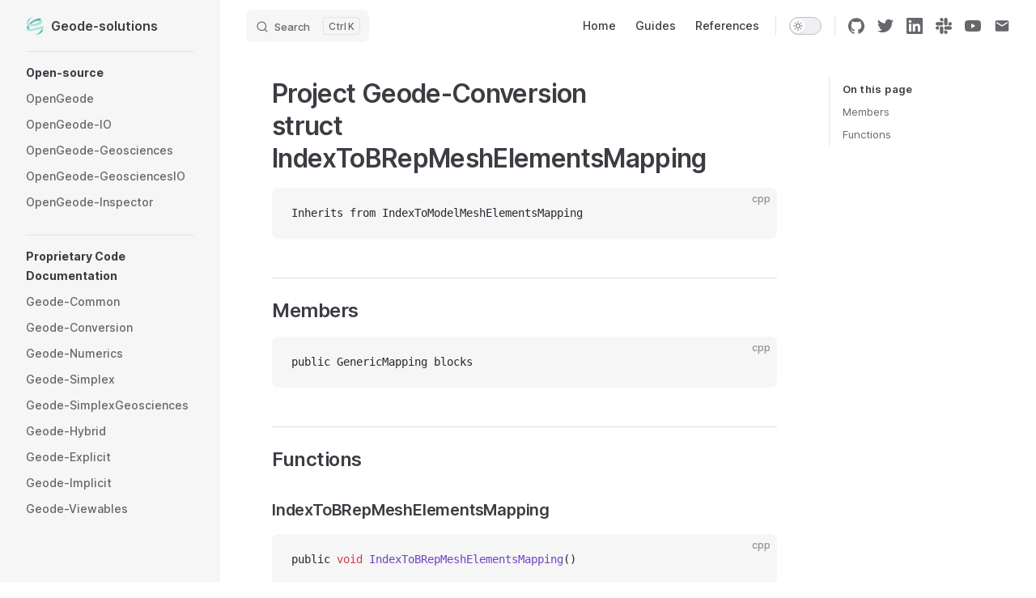

--- FILE ---
content_type: text/html; charset=utf-8
request_url: https://docs.geode-solutions.com/references/geode-conversion/indextobrepmeshelementsmapping
body_size: 6746
content:
<!DOCTYPE html><html lang="en-US" dir="ltr"><head>
    <meta charset="utf-8">
    <meta name="viewport" content="width=device-width,initial-scale=1">
    <title>Project {{ name }} | Geode-solutions</title>
    <meta name="description" content="Documentation">
    <link rel="preload stylesheet" href="/assets/style.5750c97a.css" as="style">
    
    
    <link rel="preload" href="/assets/inter-roman-latin.2ed14f66.woff2" as="font" type="font/woff2" crossorigin="">
    <link rel="modulepreload" href="/assets/chunks/framework.e035b120.js">
    <link rel="modulepreload" href="/assets/chunks/theme.c16dab85.js">
    <link rel="modulepreload" href="/assets/references_geode-conversion_IndexToBRepMeshElementsMapping.md.4fed9c3c.lean.js">
    <link rel="icon" href="/logo.svg">
    <link rel="apple-touch-icon" sizes="180x180" href="/logo.svg">
    
    
  <style type="text/css" id="vuetify-theme-stylesheet">:root {
      --v-theme-background: 255,255,255;
      --v-theme-background-overlay-multiplier: 1;
      --v-theme-surface: 255,255,255;
      --v-theme-surface-overlay-multiplier: 1;
      --v-theme-surface-bright: 255,255,255;
      --v-theme-surface-bright-overlay-multiplier: 1;
      --v-theme-surface-variant: 66,66,66;
      --v-theme-surface-variant-overlay-multiplier: 2;
      --v-theme-on-surface-variant: 238,238,238;
      --v-theme-primary: 0,137,123;
      --v-theme-primary-overlay-multiplier: 1;
      --v-theme-primary-darken-1: 31,85,146;
      --v-theme-primary-darken-1-overlay-multiplier: 2;
      --v-theme-secondary: 178,223,219;
      --v-theme-secondary-overlay-multiplier: 1;
      --v-theme-secondary-darken-1: 1,135,134;
      --v-theme-secondary-darken-1-overlay-multiplier: 1;
      --v-theme-error: 176,0,32;
      --v-theme-error-overlay-multiplier: 2;
      --v-theme-info: 33,150,243;
      --v-theme-info-overlay-multiplier: 1;
      --v-theme-success: 76,175,80;
      --v-theme-success-overlay-multiplier: 1;
      --v-theme-warning: 251,140,0;
      --v-theme-warning-overlay-multiplier: 1;
      --v-theme-on-background: 0,0,0;
      --v-theme-on-surface: 0,0,0;
      --v-theme-on-surface-bright: 0,0,0;
      --v-theme-on-primary: 255,255,255;
      --v-theme-on-primary-darken-1: 255,255,255;
      --v-theme-on-secondary: 0,0,0;
      --v-theme-on-secondary-darken-1: 255,255,255;
      --v-theme-on-error: 255,255,255;
      --v-theme-on-info: 255,255,255;
      --v-theme-on-success: 255,255,255;
      --v-theme-on-warning: 255,255,255;
      --v-border-color: 0, 0, 0;
      --v-border-opacity: 0.12;
      --v-high-emphasis-opacity: 0.87;
      --v-medium-emphasis-opacity: 0.6;
      --v-disabled-opacity: 0.38;
      --v-idle-opacity: 0.04;
      --v-hover-opacity: 0.04;
      --v-focus-opacity: 0.12;
      --v-selected-opacity: 0.08;
      --v-activated-opacity: 0.12;
      --v-pressed-opacity: 0.12;
      --v-dragged-opacity: 0.08;
      --v-theme-kbd: 33, 37, 41;
      --v-theme-on-kbd: 255, 255, 255;
      --v-theme-code: 245, 245, 245;
      --v-theme-on-code: 0, 0, 0;
    }
    .v-theme--light {
      color-scheme: normal;
      --v-theme-background: 255,255,255;
      --v-theme-background-overlay-multiplier: 1;
      --v-theme-surface: 255,255,255;
      --v-theme-surface-overlay-multiplier: 1;
      --v-theme-surface-bright: 255,255,255;
      --v-theme-surface-bright-overlay-multiplier: 1;
      --v-theme-surface-variant: 66,66,66;
      --v-theme-surface-variant-overlay-multiplier: 2;
      --v-theme-on-surface-variant: 238,238,238;
      --v-theme-primary: 24,103,192;
      --v-theme-primary-overlay-multiplier: 2;
      --v-theme-primary-darken-1: 31,85,146;
      --v-theme-primary-darken-1-overlay-multiplier: 2;
      --v-theme-secondary: 72,169,166;
      --v-theme-secondary-overlay-multiplier: 1;
      --v-theme-secondary-darken-1: 1,135,134;
      --v-theme-secondary-darken-1-overlay-multiplier: 1;
      --v-theme-error: 176,0,32;
      --v-theme-error-overlay-multiplier: 2;
      --v-theme-info: 33,150,243;
      --v-theme-info-overlay-multiplier: 1;
      --v-theme-success: 76,175,80;
      --v-theme-success-overlay-multiplier: 1;
      --v-theme-warning: 251,140,0;
      --v-theme-warning-overlay-multiplier: 1;
      --v-theme-on-background: 0,0,0;
      --v-theme-on-surface: 0,0,0;
      --v-theme-on-surface-bright: 0,0,0;
      --v-theme-on-primary: 255,255,255;
      --v-theme-on-primary-darken-1: 255,255,255;
      --v-theme-on-secondary: 255,255,255;
      --v-theme-on-secondary-darken-1: 255,255,255;
      --v-theme-on-error: 255,255,255;
      --v-theme-on-info: 255,255,255;
      --v-theme-on-success: 255,255,255;
      --v-theme-on-warning: 255,255,255;
      --v-border-color: 0, 0, 0;
      --v-border-opacity: 0.12;
      --v-high-emphasis-opacity: 0.87;
      --v-medium-emphasis-opacity: 0.6;
      --v-disabled-opacity: 0.38;
      --v-idle-opacity: 0.04;
      --v-hover-opacity: 0.04;
      --v-focus-opacity: 0.12;
      --v-selected-opacity: 0.08;
      --v-activated-opacity: 0.12;
      --v-pressed-opacity: 0.12;
      --v-dragged-opacity: 0.08;
      --v-theme-kbd: 33, 37, 41;
      --v-theme-on-kbd: 255, 255, 255;
      --v-theme-code: 245, 245, 245;
      --v-theme-on-code: 0, 0, 0;
    }
    .v-theme--dark {
      color-scheme: dark;
      --v-theme-background: 18,18,18;
      --v-theme-background-overlay-multiplier: 1;
      --v-theme-surface: 33,33,33;
      --v-theme-surface-overlay-multiplier: 1;
      --v-theme-surface-bright: 204,191,214;
      --v-theme-surface-bright-overlay-multiplier: 2;
      --v-theme-surface-variant: 163,163,163;
      --v-theme-surface-variant-overlay-multiplier: 2;
      --v-theme-on-surface-variant: 66,66,66;
      --v-theme-primary: 33,150,243;
      --v-theme-primary-overlay-multiplier: 2;
      --v-theme-primary-darken-1: 39,124,193;
      --v-theme-primary-darken-1-overlay-multiplier: 2;
      --v-theme-secondary: 84,182,178;
      --v-theme-secondary-overlay-multiplier: 2;
      --v-theme-secondary-darken-1: 72,169,166;
      --v-theme-secondary-darken-1-overlay-multiplier: 2;
      --v-theme-error: 207,102,121;
      --v-theme-error-overlay-multiplier: 2;
      --v-theme-info: 33,150,243;
      --v-theme-info-overlay-multiplier: 2;
      --v-theme-success: 76,175,80;
      --v-theme-success-overlay-multiplier: 2;
      --v-theme-warning: 251,140,0;
      --v-theme-warning-overlay-multiplier: 2;
      --v-theme-on-background: 255,255,255;
      --v-theme-on-surface: 255,255,255;
      --v-theme-on-surface-bright: 0,0,0;
      --v-theme-on-primary: 255,255,255;
      --v-theme-on-primary-darken-1: 255,255,255;
      --v-theme-on-secondary: 255,255,255;
      --v-theme-on-secondary-darken-1: 255,255,255;
      --v-theme-on-error: 255,255,255;
      --v-theme-on-info: 255,255,255;
      --v-theme-on-success: 255,255,255;
      --v-theme-on-warning: 255,255,255;
      --v-border-color: 255, 255, 255;
      --v-border-opacity: 0.12;
      --v-high-emphasis-opacity: 1;
      --v-medium-emphasis-opacity: 0.7;
      --v-disabled-opacity: 0.5;
      --v-idle-opacity: 0.1;
      --v-hover-opacity: 0.04;
      --v-focus-opacity: 0.12;
      --v-selected-opacity: 0.08;
      --v-activated-opacity: 0.12;
      --v-pressed-opacity: 0.16;
      --v-dragged-opacity: 0.08;
      --v-theme-kbd: 33, 37, 41;
      --v-theme-on-kbd: 255, 255, 255;
      --v-theme-code: 52, 52, 52;
      --v-theme-on-code: 204, 204, 204;
    }
    .v-theme--dark_theme {
      color-scheme: normal;
      --v-theme-background: 255,255,255;
      --v-theme-background-overlay-multiplier: 1;
      --v-theme-surface: 255,255,255;
      --v-theme-surface-overlay-multiplier: 1;
      --v-theme-surface-bright: 255,255,255;
      --v-theme-surface-bright-overlay-multiplier: 1;
      --v-theme-surface-variant: 66,66,66;
      --v-theme-surface-variant-overlay-multiplier: 2;
      --v-theme-on-surface-variant: 238,238,238;
      --v-theme-primary: 0,137,123;
      --v-theme-primary-overlay-multiplier: 1;
      --v-theme-primary-darken-1: 31,85,146;
      --v-theme-primary-darken-1-overlay-multiplier: 2;
      --v-theme-secondary: 178,223,219;
      --v-theme-secondary-overlay-multiplier: 1;
      --v-theme-secondary-darken-1: 1,135,134;
      --v-theme-secondary-darken-1-overlay-multiplier: 1;
      --v-theme-error: 176,0,32;
      --v-theme-error-overlay-multiplier: 2;
      --v-theme-info: 33,150,243;
      --v-theme-info-overlay-multiplier: 1;
      --v-theme-success: 76,175,80;
      --v-theme-success-overlay-multiplier: 1;
      --v-theme-warning: 251,140,0;
      --v-theme-warning-overlay-multiplier: 1;
      --v-theme-on-background: 0,0,0;
      --v-theme-on-surface: 0,0,0;
      --v-theme-on-surface-bright: 0,0,0;
      --v-theme-on-primary: 255,255,255;
      --v-theme-on-primary-darken-1: 255,255,255;
      --v-theme-on-secondary: 0,0,0;
      --v-theme-on-secondary-darken-1: 255,255,255;
      --v-theme-on-error: 255,255,255;
      --v-theme-on-info: 255,255,255;
      --v-theme-on-success: 255,255,255;
      --v-theme-on-warning: 255,255,255;
      --v-border-color: 0, 0, 0;
      --v-border-opacity: 0.12;
      --v-high-emphasis-opacity: 0.87;
      --v-medium-emphasis-opacity: 0.6;
      --v-disabled-opacity: 0.38;
      --v-idle-opacity: 0.04;
      --v-hover-opacity: 0.04;
      --v-focus-opacity: 0.12;
      --v-selected-opacity: 0.08;
      --v-activated-opacity: 0.12;
      --v-pressed-opacity: 0.12;
      --v-dragged-opacity: 0.08;
      --v-theme-kbd: 33, 37, 41;
      --v-theme-on-kbd: 255, 255, 255;
      --v-theme-code: 245, 245, 245;
      --v-theme-on-code: 0, 0, 0;
    }
    .bg-background {
      --v-theme-overlay-multiplier: var(--v-theme-background-overlay-multiplier);
      background-color: rgb(var(--v-theme-background)) !important;
      color: rgb(var(--v-theme-on-background)) !important;
    }
    .bg-surface {
      --v-theme-overlay-multiplier: var(--v-theme-surface-overlay-multiplier);
      background-color: rgb(var(--v-theme-surface)) !important;
      color: rgb(var(--v-theme-on-surface)) !important;
    }
    .bg-surface-bright {
      --v-theme-overlay-multiplier: var(--v-theme-surface-bright-overlay-multiplier);
      background-color: rgb(var(--v-theme-surface-bright)) !important;
      color: rgb(var(--v-theme-on-surface-bright)) !important;
    }
    .bg-surface-variant {
      --v-theme-overlay-multiplier: var(--v-theme-surface-variant-overlay-multiplier);
      background-color: rgb(var(--v-theme-surface-variant)) !important;
      color: rgb(var(--v-theme-on-surface-variant)) !important;
    }
    .bg-primary {
      --v-theme-overlay-multiplier: var(--v-theme-primary-overlay-multiplier);
      background-color: rgb(var(--v-theme-primary)) !important;
      color: rgb(var(--v-theme-on-primary)) !important;
    }
    .bg-primary-darken-1 {
      --v-theme-overlay-multiplier: var(--v-theme-primary-darken-1-overlay-multiplier);
      background-color: rgb(var(--v-theme-primary-darken-1)) !important;
      color: rgb(var(--v-theme-on-primary-darken-1)) !important;
    }
    .bg-secondary {
      --v-theme-overlay-multiplier: var(--v-theme-secondary-overlay-multiplier);
      background-color: rgb(var(--v-theme-secondary)) !important;
      color: rgb(var(--v-theme-on-secondary)) !important;
    }
    .bg-secondary-darken-1 {
      --v-theme-overlay-multiplier: var(--v-theme-secondary-darken-1-overlay-multiplier);
      background-color: rgb(var(--v-theme-secondary-darken-1)) !important;
      color: rgb(var(--v-theme-on-secondary-darken-1)) !important;
    }
    .bg-error {
      --v-theme-overlay-multiplier: var(--v-theme-error-overlay-multiplier);
      background-color: rgb(var(--v-theme-error)) !important;
      color: rgb(var(--v-theme-on-error)) !important;
    }
    .bg-info {
      --v-theme-overlay-multiplier: var(--v-theme-info-overlay-multiplier);
      background-color: rgb(var(--v-theme-info)) !important;
      color: rgb(var(--v-theme-on-info)) !important;
    }
    .bg-success {
      --v-theme-overlay-multiplier: var(--v-theme-success-overlay-multiplier);
      background-color: rgb(var(--v-theme-success)) !important;
      color: rgb(var(--v-theme-on-success)) !important;
    }
    .bg-warning {
      --v-theme-overlay-multiplier: var(--v-theme-warning-overlay-multiplier);
      background-color: rgb(var(--v-theme-warning)) !important;
      color: rgb(var(--v-theme-on-warning)) !important;
    }
    .text-background {
      color: rgb(var(--v-theme-background)) !important;
    }
    .border-background {
      --v-border-color: var(--v-theme-background);
    }
    .text-surface {
      color: rgb(var(--v-theme-surface)) !important;
    }
    .border-surface {
      --v-border-color: var(--v-theme-surface);
    }
    .text-surface-bright {
      color: rgb(var(--v-theme-surface-bright)) !important;
    }
    .border-surface-bright {
      --v-border-color: var(--v-theme-surface-bright);
    }
    .text-surface-variant {
      color: rgb(var(--v-theme-surface-variant)) !important;
    }
    .border-surface-variant {
      --v-border-color: var(--v-theme-surface-variant);
    }
    .on-surface-variant {
      color: rgb(var(--v-theme-on-surface-variant)) !important;
    }
    .text-primary {
      color: rgb(var(--v-theme-primary)) !important;
    }
    .border-primary {
      --v-border-color: var(--v-theme-primary);
    }
    .text-primary-darken-1 {
      color: rgb(var(--v-theme-primary-darken-1)) !important;
    }
    .border-primary-darken-1 {
      --v-border-color: var(--v-theme-primary-darken-1);
    }
    .text-secondary {
      color: rgb(var(--v-theme-secondary)) !important;
    }
    .border-secondary {
      --v-border-color: var(--v-theme-secondary);
    }
    .text-secondary-darken-1 {
      color: rgb(var(--v-theme-secondary-darken-1)) !important;
    }
    .border-secondary-darken-1 {
      --v-border-color: var(--v-theme-secondary-darken-1);
    }
    .text-error {
      color: rgb(var(--v-theme-error)) !important;
    }
    .border-error {
      --v-border-color: var(--v-theme-error);
    }
    .text-info {
      color: rgb(var(--v-theme-info)) !important;
    }
    .border-info {
      --v-border-color: var(--v-theme-info);
    }
    .text-success {
      color: rgb(var(--v-theme-success)) !important;
    }
    .border-success {
      --v-border-color: var(--v-theme-success);
    }
    .text-warning {
      color: rgb(var(--v-theme-warning)) !important;
    }
    .border-warning {
      --v-border-color: var(--v-theme-warning);
    }
    .on-background {
      color: rgb(var(--v-theme-on-background)) !important;
    }
    .on-surface {
      color: rgb(var(--v-theme-on-surface)) !important;
    }
    .on-surface-bright {
      color: rgb(var(--v-theme-on-surface-bright)) !important;
    }
    .on-primary {
      color: rgb(var(--v-theme-on-primary)) !important;
    }
    .on-primary-darken-1 {
      color: rgb(var(--v-theme-on-primary-darken-1)) !important;
    }
    .on-secondary {
      color: rgb(var(--v-theme-on-secondary)) !important;
    }
    .on-secondary-darken-1 {
      color: rgb(var(--v-theme-on-secondary-darken-1)) !important;
    }
    .on-error {
      color: rgb(var(--v-theme-on-error)) !important;
    }
    .on-info {
      color: rgb(var(--v-theme-on-info)) !important;
    }
    .on-success {
      color: rgb(var(--v-theme-on-success)) !important;
    }
    .on-warning {
      color: rgb(var(--v-theme-on-warning)) !important;
    }
</style><link rel="prefetch" href="/assets/index.md.ae81c614.js"><link rel="prefetch" href="/assets/guides.md.b2631bd9.js"><link rel="prefetch" href="/assets/references.md.578162ca.js"><link rel="prefetch" href="/assets/references_opengeode_index.md.58dce0aa.js"><link rel="prefetch" href="/assets/references_opengeode-io_index.md.6caf437d.js"><link rel="prefetch" href="/assets/references_opengeode-geosciences_index.md.e00262ce.js"><link rel="prefetch" href="/assets/references_opengeode-geosciencesio_index.md.cd25c26d.js"><link rel="prefetch" href="/assets/references_opengeode-inspector_index.md.f8793f3f.js"><link rel="prefetch" href="/assets/references_geode-common_index.md.9820e04a.js"><link rel="prefetch" href="/assets/references_geode-conversion_index.md.5d6f1154.js"><link rel="prefetch" href="/assets/references_geode-numerics_index.md.f2c7a56c.js"><link rel="prefetch" href="/assets/references_geode-simplex_index.md.1e8ecdf6.js"><link rel="prefetch" href="/assets/references_geode-simplexgeosciences_index.md.0d2ceeca.js"><link rel="prefetch" href="/assets/references_geode-hybrid_index.md.f97f0923.js"><link rel="prefetch" href="/assets/references_geode-explicit_index.md.a3e38e69.js"><link rel="prefetch" href="/assets/references_geode-implicit_index.md.e04e3a55.js"><link rel="prefetch" href="/assets/references_geode-viewables_index.md.ab284598.js"></head>
  <body>
    <div id="app"><div class="Layout" data-v-9d8abc1e=""><!--[--><!--]--><!--[--><span tabindex="-1" data-v-c8291ffa=""></span><a href="#VPContent" class="VPSkipLink visually-hidden" data-v-c8291ffa=""> Skip to content </a><!--]--><!----><header class="VPNav" data-v-9d8abc1e="" data-v-7ad780c2=""><div class="VPNavBar has-sidebar" data-v-7ad780c2="" data-v-f1abbc6e=""><div class="container" data-v-f1abbc6e=""><div class="title" data-v-f1abbc6e=""><div class="VPNavBarTitle has-sidebar" data-v-f1abbc6e="" data-v-2973dbb4=""><a class="title" href="/" data-v-2973dbb4=""><!--[--><!--]--><!--[--><img class="VPImage logo" src="/logo.svg" alt="" data-v-ab19afbb=""><!--]--><!--[-->Geode-solutions<!--]--><!--[--><!--]--></a></div></div><div class="content" data-v-f1abbc6e=""><div class="curtain" data-v-f1abbc6e=""></div><div class="content-body" data-v-f1abbc6e=""><!--[--><!--]--><div class="VPNavBarSearch search" data-v-f1abbc6e=""><!--[--><!----><div id="local-search"><button type="button" class="DocSearch DocSearch-Button" aria-label="Search"><span class="DocSearch-Button-Container"><svg class="DocSearch-Search-Icon" width="20" height="20" viewBox="0 0 20 20" aria-label="search icon"><path d="M14.386 14.386l4.0877 4.0877-4.0877-4.0877c-2.9418 2.9419-7.7115 2.9419-10.6533 0-2.9419-2.9418-2.9419-7.7115 0-10.6533 2.9418-2.9419 7.7115-2.9419 10.6533 0 2.9419 2.9418 2.9419 7.7115 0 10.6533z" stroke="currentColor" fill="none" fill-rule="evenodd" stroke-linecap="round" stroke-linejoin="round"></path></svg><span class="DocSearch-Button-Placeholder">Search</span></span><span class="DocSearch-Button-Keys"><kbd class="DocSearch-Button-Key"></kbd><kbd class="DocSearch-Button-Key">K</kbd></span></button></div><!--]--></div><nav aria-labelledby="main-nav-aria-label" class="VPNavBarMenu menu" data-v-f1abbc6e="" data-v-f732b5d0=""><span id="main-nav-aria-label" class="visually-hidden" data-v-f732b5d0="">Main Navigation</span><!--[--><!--[--><a class="VPLink link VPNavBarMenuLink" data-v-cb318fec="" data-v-f732b5d0="" href="/" tabindex="0"><!--[--><span data-v-cb318fec="">Home</span><!--]--></a><!--]--><!--[--><a class="VPLink link VPNavBarMenuLink" data-v-cb318fec="" data-v-f732b5d0="" href="/guides" tabindex="0"><!--[--><span data-v-cb318fec="">Guides</span><!--]--></a><!--]--><!--[--><a class="VPLink link VPNavBarMenuLink" data-v-cb318fec="" data-v-f732b5d0="" href="/references" tabindex="0"><!--[--><span data-v-cb318fec="">References</span><!--]--></a><!--]--><!--]--></nav><!----><div class="VPNavBarAppearance appearance" data-v-f1abbc6e="" data-v-283b26e9=""><button class="VPSwitch VPSwitchAppearance" type="button" role="switch" title="toggle dark mode" aria-checked="false" data-v-283b26e9="" data-v-3329432d="" data-v-1c29e291=""><span class="check" data-v-1c29e291=""><span class="icon" data-v-1c29e291=""><!--[--><svg xmlns="http://www.w3.org/2000/svg" aria-hidden="true" focusable="false" viewBox="0 0 24 24" class="sun" data-v-3329432d=""><path d="M12,18c-3.3,0-6-2.7-6-6s2.7-6,6-6s6,2.7,6,6S15.3,18,12,18zM12,8c-2.2,0-4,1.8-4,4c0,2.2,1.8,4,4,4c2.2,0,4-1.8,4-4C16,9.8,14.2,8,12,8z"></path><path d="M12,4c-0.6,0-1-0.4-1-1V1c0-0.6,0.4-1,1-1s1,0.4,1,1v2C13,3.6,12.6,4,12,4z"></path><path d="M12,24c-0.6,0-1-0.4-1-1v-2c0-0.6,0.4-1,1-1s1,0.4,1,1v2C13,23.6,12.6,24,12,24z"></path><path d="M5.6,6.6c-0.3,0-0.5-0.1-0.7-0.3L3.5,4.9c-0.4-0.4-0.4-1,0-1.4s1-0.4,1.4,0l1.4,1.4c0.4,0.4,0.4,1,0,1.4C6.2,6.5,5.9,6.6,5.6,6.6z"></path><path d="M19.8,20.8c-0.3,0-0.5-0.1-0.7-0.3l-1.4-1.4c-0.4-0.4-0.4-1,0-1.4s1-0.4,1.4,0l1.4,1.4c0.4,0.4,0.4,1,0,1.4C20.3,20.7,20,20.8,19.8,20.8z"></path><path d="M3,13H1c-0.6,0-1-0.4-1-1s0.4-1,1-1h2c0.6,0,1,0.4,1,1S3.6,13,3,13z"></path><path d="M23,13h-2c-0.6,0-1-0.4-1-1s0.4-1,1-1h2c0.6,0,1,0.4,1,1S23.6,13,23,13z"></path><path d="M4.2,20.8c-0.3,0-0.5-0.1-0.7-0.3c-0.4-0.4-0.4-1,0-1.4l1.4-1.4c0.4-0.4,1-0.4,1.4,0s0.4,1,0,1.4l-1.4,1.4C4.7,20.7,4.5,20.8,4.2,20.8z"></path><path d="M18.4,6.6c-0.3,0-0.5-0.1-0.7-0.3c-0.4-0.4-0.4-1,0-1.4l1.4-1.4c0.4-0.4,1-0.4,1.4,0s0.4,1,0,1.4l-1.4,1.4C18.9,6.5,18.6,6.6,18.4,6.6z"></path></svg><svg xmlns="http://www.w3.org/2000/svg" aria-hidden="true" focusable="false" viewBox="0 0 24 24" class="moon" data-v-3329432d=""><path d="M12.1,22c-0.3,0-0.6,0-0.9,0c-5.5-0.5-9.5-5.4-9-10.9c0.4-4.8,4.2-8.6,9-9c0.4,0,0.8,0.2,1,0.5c0.2,0.3,0.2,0.8-0.1,1.1c-2,2.7-1.4,6.4,1.3,8.4c2.1,1.6,5,1.6,7.1,0c0.3-0.2,0.7-0.3,1.1-0.1c0.3,0.2,0.5,0.6,0.5,1c-0.2,2.7-1.5,5.1-3.6,6.8C16.6,21.2,14.4,22,12.1,22zM9.3,4.4c-2.9,1-5,3.6-5.2,6.8c-0.4,4.4,2.8,8.3,7.2,8.7c2.1,0.2,4.2-0.4,5.8-1.8c1.1-0.9,1.9-2.1,2.4-3.4c-2.5,0.9-5.3,0.5-7.5-1.1C9.2,11.4,8.1,7.7,9.3,4.4z"></path></svg><!--]--></span></span></button></div><div class="VPSocialLinks VPNavBarSocialLinks social-links" data-v-f1abbc6e="" data-v-ef6192dc="" data-v-e71e869c=""><!--[--><a class="VPSocialLink no-icon" href="https://github.com/Geode-solutions" aria-label="github" target="_blank" rel="noopener" data-v-e71e869c="" data-v-16cf740a=""><svg role="img" viewBox="0 0 24 24" xmlns="http://www.w3.org/2000/svg"><title>GitHub</title><path d="M12 .297c-6.63 0-12 5.373-12 12 0 5.303 3.438 9.8 8.205 11.385.6.113.82-.258.82-.577 0-.285-.01-1.04-.015-2.04-3.338.724-4.042-1.61-4.042-1.61C4.422 18.07 3.633 17.7 3.633 17.7c-1.087-.744.084-.729.084-.729 1.205.084 1.838 1.236 1.838 1.236 1.07 1.835 2.809 1.305 3.495.998.108-.776.417-1.305.76-1.605-2.665-.3-5.466-1.332-5.466-5.93 0-1.31.465-2.38 1.235-3.22-.135-.303-.54-1.523.105-3.176 0 0 1.005-.322 3.3 1.23.96-.267 1.98-.399 3-.405 1.02.006 2.04.138 3 .405 2.28-1.552 3.285-1.23 3.285-1.23.645 1.653.24 2.873.12 3.176.765.84 1.23 1.91 1.23 3.22 0 4.61-2.805 5.625-5.475 5.92.42.36.81 1.096.81 2.22 0 1.606-.015 2.896-.015 3.286 0 .315.21.69.825.57C20.565 22.092 24 17.592 24 12.297c0-6.627-5.373-12-12-12"></path></svg></a><a class="VPSocialLink no-icon" href="https://twitter.com/GeodeSolutions" aria-label="twitter" target="_blank" rel="noopener" data-v-e71e869c="" data-v-16cf740a=""><svg role="img" viewBox="0 0 24 24" xmlns="http://www.w3.org/2000/svg"><title>Twitter</title><path d="M21.543 7.104c.015.211.015.423.015.636 0 6.507-4.954 14.01-14.01 14.01v-.003A13.94 13.94 0 0 1 0 19.539a9.88 9.88 0 0 0 7.287-2.041 4.93 4.93 0 0 1-4.6-3.42 4.916 4.916 0 0 0 2.223-.084A4.926 4.926 0 0 1 .96 9.167v-.062a4.887 4.887 0 0 0 2.235.616A4.928 4.928 0 0 1 1.67 3.148 13.98 13.98 0 0 0 11.82 8.292a4.929 4.929 0 0 1 8.39-4.49 9.868 9.868 0 0 0 3.128-1.196 4.941 4.941 0 0 1-2.165 2.724A9.828 9.828 0 0 0 24 4.555a10.019 10.019 0 0 1-2.457 2.549z"></path></svg></a><a class="VPSocialLink no-icon" href="https://www.linkedin.com/company/geode-solutions/" aria-label="linkedin" target="_blank" rel="noopener" data-v-e71e869c="" data-v-16cf740a=""><svg role="img" viewBox="0 0 24 24" xmlns="http://www.w3.org/2000/svg"><title>LinkedIn</title><path d="M20.447 20.452h-3.554v-5.569c0-1.328-.027-3.037-1.852-3.037-1.853 0-2.136 1.445-2.136 2.939v5.667H9.351V9h3.414v1.561h.046c.477-.9 1.637-1.85 3.37-1.85 3.601 0 4.267 2.37 4.267 5.455v6.286zM5.337 7.433c-1.144 0-2.063-.926-2.063-2.065 0-1.138.92-2.063 2.063-2.063 1.14 0 2.064.925 2.064 2.063 0 1.139-.925 2.065-2.064 2.065zm1.782 13.019H3.555V9h3.564v11.452zM22.225 0H1.771C.792 0 0 .774 0 1.729v20.542C0 23.227.792 24 1.771 24h20.451C23.2 24 24 23.227 24 22.271V1.729C24 .774 23.2 0 22.222 0h.003z"></path></svg></a><a class="VPSocialLink no-icon" href="https://opengeode-slack-invite.herokuapp.com/" aria-label="slack" target="_blank" rel="noopener" data-v-e71e869c="" data-v-16cf740a=""><svg role="img" viewBox="0 0 24 24" xmlns="http://www.w3.org/2000/svg"><title>Slack</title><path d="M5.042 15.165a2.528 2.528 0 0 1-2.52 2.523A2.528 2.528 0 0 1 0 15.165a2.527 2.527 0 0 1 2.522-2.52h2.52v2.52zM6.313 15.165a2.527 2.527 0 0 1 2.521-2.52 2.527 2.527 0 0 1 2.521 2.52v6.313A2.528 2.528 0 0 1 8.834 24a2.528 2.528 0 0 1-2.521-2.522v-6.313zM8.834 5.042a2.528 2.528 0 0 1-2.521-2.52A2.528 2.528 0 0 1 8.834 0a2.528 2.528 0 0 1 2.521 2.522v2.52H8.834zM8.834 6.313a2.528 2.528 0 0 1 2.521 2.521 2.528 2.528 0 0 1-2.521 2.521H2.522A2.528 2.528 0 0 1 0 8.834a2.528 2.528 0 0 1 2.522-2.521h6.312zM18.956 8.834a2.528 2.528 0 0 1 2.522-2.521A2.528 2.528 0 0 1 24 8.834a2.528 2.528 0 0 1-2.522 2.521h-2.522V8.834zM17.688 8.834a2.528 2.528 0 0 1-2.523 2.521 2.527 2.527 0 0 1-2.52-2.521V2.522A2.527 2.527 0 0 1 15.165 0a2.528 2.528 0 0 1 2.523 2.522v6.312zM15.165 18.956a2.528 2.528 0 0 1 2.523 2.522A2.528 2.528 0 0 1 15.165 24a2.527 2.527 0 0 1-2.52-2.522v-2.522h2.52zM15.165 17.688a2.527 2.527 0 0 1-2.52-2.523 2.526 2.526 0 0 1 2.52-2.52h6.313A2.527 2.527 0 0 1 24 15.165a2.528 2.528 0 0 1-2.522 2.523h-6.313z"></path></svg></a><a class="VPSocialLink no-icon" href="https://www.youtube.com/channel/UCkzmIOpr3H8I8kDLCGZBiXA" aria-label="youtube" target="_blank" rel="noopener" data-v-e71e869c="" data-v-16cf740a=""><svg role="img" viewBox="0 0 24 24" xmlns="http://www.w3.org/2000/svg"><title>YouTube</title><path d="M23.498 6.186a3.016 3.016 0 0 0-2.122-2.136C19.505 3.545 12 3.545 12 3.545s-7.505 0-9.377.505A3.017 3.017 0 0 0 .502 6.186C0 8.07 0 12 0 12s0 3.93.502 5.814a3.016 3.016 0 0 0 2.122 2.136c1.871.505 9.376.505 9.376.505s7.505 0 9.377-.505a3.015 3.015 0 0 0 2.122-2.136C24 15.93 24 12 24 12s0-3.93-.502-5.814zM9.545 15.568V8.432L15.818 12l-6.273 3.568z"></path></svg></a><a class="VPSocialLink no-icon" href="mailto:contact@geode-solutions.com" aria-label="" target="_blank" rel="noopener" data-v-e71e869c="" data-v-16cf740a=""><svg xmlns="http://www.w3.org/2000/svg" xmlns:xlink="http://www.w3.org/1999/xlink" width="1em" height="1em" preserveAspectRatio="xMidYMid meet" viewBox="0 0 24 24" style="-ms-transform: rotate(360deg); -webkit-transform: rotate(360deg); transform: rotate(360deg);"><path fill="currentColor" d="m20 8l-8 5l-8-5V6l8 5l8-5m0-2H4c-1.11 0-2 .89-2 2v12a2 2 0 0 0 2 2h16a2 2 0 0 0 2-2V6a2 2 0 0 0-2-2Z"></path></svg></a><!--]--></div><div class="VPFlyout VPNavBarExtra extra" data-v-f1abbc6e="" data-v-8e87c032="" data-v-aa8de344=""><button type="button" class="button" aria-haspopup="true" aria-expanded="false" aria-label="extra navigation" data-v-aa8de344=""><svg xmlns="http://www.w3.org/2000/svg" aria-hidden="true" focusable="false" viewBox="0 0 24 24" class="icon" data-v-aa8de344=""><circle cx="12" cy="12" r="2"></circle><circle cx="19" cy="12" r="2"></circle><circle cx="5" cy="12" r="2"></circle></svg></button><div class="menu" data-v-aa8de344=""><div class="VPMenu" data-v-aa8de344="" data-v-e42ed9b3=""><!----><!--[--><!--[--><!----><div class="group" data-v-8e87c032=""><div class="item appearance" data-v-8e87c032=""><p class="label" data-v-8e87c032="">Appearance</p><div class="appearance-action" data-v-8e87c032=""><button class="VPSwitch VPSwitchAppearance" type="button" role="switch" title="toggle dark mode" aria-checked="false" data-v-8e87c032="" data-v-3329432d="" data-v-1c29e291=""><span class="check" data-v-1c29e291=""><span class="icon" data-v-1c29e291=""><!--[--><svg xmlns="http://www.w3.org/2000/svg" aria-hidden="true" focusable="false" viewBox="0 0 24 24" class="sun" data-v-3329432d=""><path d="M12,18c-3.3,0-6-2.7-6-6s2.7-6,6-6s6,2.7,6,6S15.3,18,12,18zM12,8c-2.2,0-4,1.8-4,4c0,2.2,1.8,4,4,4c2.2,0,4-1.8,4-4C16,9.8,14.2,8,12,8z"></path><path d="M12,4c-0.6,0-1-0.4-1-1V1c0-0.6,0.4-1,1-1s1,0.4,1,1v2C13,3.6,12.6,4,12,4z"></path><path d="M12,24c-0.6,0-1-0.4-1-1v-2c0-0.6,0.4-1,1-1s1,0.4,1,1v2C13,23.6,12.6,24,12,24z"></path><path d="M5.6,6.6c-0.3,0-0.5-0.1-0.7-0.3L3.5,4.9c-0.4-0.4-0.4-1,0-1.4s1-0.4,1.4,0l1.4,1.4c0.4,0.4,0.4,1,0,1.4C6.2,6.5,5.9,6.6,5.6,6.6z"></path><path d="M19.8,20.8c-0.3,0-0.5-0.1-0.7-0.3l-1.4-1.4c-0.4-0.4-0.4-1,0-1.4s1-0.4,1.4,0l1.4,1.4c0.4,0.4,0.4,1,0,1.4C20.3,20.7,20,20.8,19.8,20.8z"></path><path d="M3,13H1c-0.6,0-1-0.4-1-1s0.4-1,1-1h2c0.6,0,1,0.4,1,1S3.6,13,3,13z"></path><path d="M23,13h-2c-0.6,0-1-0.4-1-1s0.4-1,1-1h2c0.6,0,1,0.4,1,1S23.6,13,23,13z"></path><path d="M4.2,20.8c-0.3,0-0.5-0.1-0.7-0.3c-0.4-0.4-0.4-1,0-1.4l1.4-1.4c0.4-0.4,1-0.4,1.4,0s0.4,1,0,1.4l-1.4,1.4C4.7,20.7,4.5,20.8,4.2,20.8z"></path><path d="M18.4,6.6c-0.3,0-0.5-0.1-0.7-0.3c-0.4-0.4-0.4-1,0-1.4l1.4-1.4c0.4-0.4,1-0.4,1.4,0s0.4,1,0,1.4l-1.4,1.4C18.9,6.5,18.6,6.6,18.4,6.6z"></path></svg><svg xmlns="http://www.w3.org/2000/svg" aria-hidden="true" focusable="false" viewBox="0 0 24 24" class="moon" data-v-3329432d=""><path d="M12.1,22c-0.3,0-0.6,0-0.9,0c-5.5-0.5-9.5-5.4-9-10.9c0.4-4.8,4.2-8.6,9-9c0.4,0,0.8,0.2,1,0.5c0.2,0.3,0.2,0.8-0.1,1.1c-2,2.7-1.4,6.4,1.3,8.4c2.1,1.6,5,1.6,7.1,0c0.3-0.2,0.7-0.3,1.1-0.1c0.3,0.2,0.5,0.6,0.5,1c-0.2,2.7-1.5,5.1-3.6,6.8C16.6,21.2,14.4,22,12.1,22zM9.3,4.4c-2.9,1-5,3.6-5.2,6.8c-0.4,4.4,2.8,8.3,7.2,8.7c2.1,0.2,4.2-0.4,5.8-1.8c1.1-0.9,1.9-2.1,2.4-3.4c-2.5,0.9-5.3,0.5-7.5-1.1C9.2,11.4,8.1,7.7,9.3,4.4z"></path></svg><!--]--></span></span></button></div></div></div><div class="group" data-v-8e87c032=""><div class="item social-links" data-v-8e87c032=""><div class="VPSocialLinks social-links-list" data-v-8e87c032="" data-v-e71e869c=""><!--[--><a class="VPSocialLink no-icon" href="https://github.com/Geode-solutions" aria-label="github" target="_blank" rel="noopener" data-v-e71e869c="" data-v-16cf740a=""><svg role="img" viewBox="0 0 24 24" xmlns="http://www.w3.org/2000/svg"><title>GitHub</title><path d="M12 .297c-6.63 0-12 5.373-12 12 0 5.303 3.438 9.8 8.205 11.385.6.113.82-.258.82-.577 0-.285-.01-1.04-.015-2.04-3.338.724-4.042-1.61-4.042-1.61C4.422 18.07 3.633 17.7 3.633 17.7c-1.087-.744.084-.729.084-.729 1.205.084 1.838 1.236 1.838 1.236 1.07 1.835 2.809 1.305 3.495.998.108-.776.417-1.305.76-1.605-2.665-.3-5.466-1.332-5.466-5.93 0-1.31.465-2.38 1.235-3.22-.135-.303-.54-1.523.105-3.176 0 0 1.005-.322 3.3 1.23.96-.267 1.98-.399 3-.405 1.02.006 2.04.138 3 .405 2.28-1.552 3.285-1.23 3.285-1.23.645 1.653.24 2.873.12 3.176.765.84 1.23 1.91 1.23 3.22 0 4.61-2.805 5.625-5.475 5.92.42.36.81 1.096.81 2.22 0 1.606-.015 2.896-.015 3.286 0 .315.21.69.825.57C20.565 22.092 24 17.592 24 12.297c0-6.627-5.373-12-12-12"></path></svg></a><a class="VPSocialLink no-icon" href="https://twitter.com/GeodeSolutions" aria-label="twitter" target="_blank" rel="noopener" data-v-e71e869c="" data-v-16cf740a=""><svg role="img" viewBox="0 0 24 24" xmlns="http://www.w3.org/2000/svg"><title>Twitter</title><path d="M21.543 7.104c.015.211.015.423.015.636 0 6.507-4.954 14.01-14.01 14.01v-.003A13.94 13.94 0 0 1 0 19.539a9.88 9.88 0 0 0 7.287-2.041 4.93 4.93 0 0 1-4.6-3.42 4.916 4.916 0 0 0 2.223-.084A4.926 4.926 0 0 1 .96 9.167v-.062a4.887 4.887 0 0 0 2.235.616A4.928 4.928 0 0 1 1.67 3.148 13.98 13.98 0 0 0 11.82 8.292a4.929 4.929 0 0 1 8.39-4.49 9.868 9.868 0 0 0 3.128-1.196 4.941 4.941 0 0 1-2.165 2.724A9.828 9.828 0 0 0 24 4.555a10.019 10.019 0 0 1-2.457 2.549z"></path></svg></a><a class="VPSocialLink no-icon" href="https://www.linkedin.com/company/geode-solutions/" aria-label="linkedin" target="_blank" rel="noopener" data-v-e71e869c="" data-v-16cf740a=""><svg role="img" viewBox="0 0 24 24" xmlns="http://www.w3.org/2000/svg"><title>LinkedIn</title><path d="M20.447 20.452h-3.554v-5.569c0-1.328-.027-3.037-1.852-3.037-1.853 0-2.136 1.445-2.136 2.939v5.667H9.351V9h3.414v1.561h.046c.477-.9 1.637-1.85 3.37-1.85 3.601 0 4.267 2.37 4.267 5.455v6.286zM5.337 7.433c-1.144 0-2.063-.926-2.063-2.065 0-1.138.92-2.063 2.063-2.063 1.14 0 2.064.925 2.064 2.063 0 1.139-.925 2.065-2.064 2.065zm1.782 13.019H3.555V9h3.564v11.452zM22.225 0H1.771C.792 0 0 .774 0 1.729v20.542C0 23.227.792 24 1.771 24h20.451C23.2 24 24 23.227 24 22.271V1.729C24 .774 23.2 0 22.222 0h.003z"></path></svg></a><a class="VPSocialLink no-icon" href="https://opengeode-slack-invite.herokuapp.com/" aria-label="slack" target="_blank" rel="noopener" data-v-e71e869c="" data-v-16cf740a=""><svg role="img" viewBox="0 0 24 24" xmlns="http://www.w3.org/2000/svg"><title>Slack</title><path d="M5.042 15.165a2.528 2.528 0 0 1-2.52 2.523A2.528 2.528 0 0 1 0 15.165a2.527 2.527 0 0 1 2.522-2.52h2.52v2.52zM6.313 15.165a2.527 2.527 0 0 1 2.521-2.52 2.527 2.527 0 0 1 2.521 2.52v6.313A2.528 2.528 0 0 1 8.834 24a2.528 2.528 0 0 1-2.521-2.522v-6.313zM8.834 5.042a2.528 2.528 0 0 1-2.521-2.52A2.528 2.528 0 0 1 8.834 0a2.528 2.528 0 0 1 2.521 2.522v2.52H8.834zM8.834 6.313a2.528 2.528 0 0 1 2.521 2.521 2.528 2.528 0 0 1-2.521 2.521H2.522A2.528 2.528 0 0 1 0 8.834a2.528 2.528 0 0 1 2.522-2.521h6.312zM18.956 8.834a2.528 2.528 0 0 1 2.522-2.521A2.528 2.528 0 0 1 24 8.834a2.528 2.528 0 0 1-2.522 2.521h-2.522V8.834zM17.688 8.834a2.528 2.528 0 0 1-2.523 2.521 2.527 2.527 0 0 1-2.52-2.521V2.522A2.527 2.527 0 0 1 15.165 0a2.528 2.528 0 0 1 2.523 2.522v6.312zM15.165 18.956a2.528 2.528 0 0 1 2.523 2.522A2.528 2.528 0 0 1 15.165 24a2.527 2.527 0 0 1-2.52-2.522v-2.522h2.52zM15.165 17.688a2.527 2.527 0 0 1-2.52-2.523 2.526 2.526 0 0 1 2.52-2.52h6.313A2.527 2.527 0 0 1 24 15.165a2.528 2.528 0 0 1-2.522 2.523h-6.313z"></path></svg></a><a class="VPSocialLink no-icon" href="https://www.youtube.com/channel/UCkzmIOpr3H8I8kDLCGZBiXA" aria-label="youtube" target="_blank" rel="noopener" data-v-e71e869c="" data-v-16cf740a=""><svg role="img" viewBox="0 0 24 24" xmlns="http://www.w3.org/2000/svg"><title>YouTube</title><path d="M23.498 6.186a3.016 3.016 0 0 0-2.122-2.136C19.505 3.545 12 3.545 12 3.545s-7.505 0-9.377.505A3.017 3.017 0 0 0 .502 6.186C0 8.07 0 12 0 12s0 3.93.502 5.814a3.016 3.016 0 0 0 2.122 2.136c1.871.505 9.376.505 9.376.505s7.505 0 9.377-.505a3.015 3.015 0 0 0 2.122-2.136C24 15.93 24 12 24 12s0-3.93-.502-5.814zM9.545 15.568V8.432L15.818 12l-6.273 3.568z"></path></svg></a><a class="VPSocialLink no-icon" href="mailto:contact@geode-solutions.com" aria-label="" target="_blank" rel="noopener" data-v-e71e869c="" data-v-16cf740a=""><svg xmlns="http://www.w3.org/2000/svg" xmlns:xlink="http://www.w3.org/1999/xlink" width="1em" height="1em" preserveAspectRatio="xMidYMid meet" viewBox="0 0 24 24" style="-ms-transform: rotate(360deg); -webkit-transform: rotate(360deg); transform: rotate(360deg);"><path fill="currentColor" d="m20 8l-8 5l-8-5V6l8 5l8-5m0-2H4c-1.11 0-2 .89-2 2v12a2 2 0 0 0 2 2h16a2 2 0 0 0 2-2V6a2 2 0 0 0-2-2Z"></path></svg></a><!--]--></div></div></div><!--]--><!--]--></div></div></div><!--[--><!--]--><button type="button" class="VPNavBarHamburger hamburger" aria-label="mobile navigation" aria-expanded="false" aria-controls="VPNavScreen" data-v-f1abbc6e="" data-v-6bee1efd=""><span class="container" data-v-6bee1efd=""><span class="top" data-v-6bee1efd=""></span><span class="middle" data-v-6bee1efd=""></span><span class="bottom" data-v-6bee1efd=""></span></span></button></div></div></div></div><!----></header><div class="VPLocalNav" data-v-9d8abc1e="" data-v-9e669cc1=""><button class="menu" aria-expanded="false" aria-controls="VPSidebarNav" data-v-9e669cc1=""><svg xmlns="http://www.w3.org/2000/svg" aria-hidden="true" focusable="false" viewBox="0 0 24 24" class="menu-icon" data-v-9e669cc1=""><path d="M17,11H3c-0.6,0-1-0.4-1-1s0.4-1,1-1h14c0.6,0,1,0.4,1,1S17.6,11,17,11z"></path><path d="M21,7H3C2.4,7,2,6.6,2,6s0.4-1,1-1h18c0.6,0,1,0.4,1,1S21.6,7,21,7z"></path><path d="M21,15H3c-0.6,0-1-0.4-1-1s0.4-1,1-1h18c0.6,0,1,0.4,1,1S21.6,15,21,15z"></path><path d="M17,19H3c-0.6,0-1-0.4-1-1s0.4-1,1-1h14c0.6,0,1,0.4,1,1S17.6,19,17,19z"></path></svg><span class="menu-text" data-v-9e669cc1="">Menu</span></button><div class="VPLocalNavOutlineDropdown" style="--vp-vh:0px;" data-v-9e669cc1="" data-v-24251f6f=""><button data-v-24251f6f="" class="">On this page <svg data-v-24251f6f="" xmlns="http://www.w3.org/2000/svg" aria-hidden="true" focusable="false" viewBox="0 0 24 24" class="icon"><path d="M9,19c-0.3,0-0.5-0.1-0.7-0.3c-0.4-0.4-0.4-1,0-1.4l5.3-5.3L8.3,6.7c-0.4-0.4-0.4-1,0-1.4s1-0.4,1.4,0l6,6c0.4,0.4,0.4,1,0,1.4l-6,6C9.5,18.9,9.3,19,9,19z"></path></svg></button><!----></div></div><aside class="VPSidebar" data-v-9d8abc1e="" data-v-ee2efba5=""><div class="curtain" data-v-ee2efba5=""></div><nav class="nav" id="VPSidebarNav" aria-labelledby="sidebar-aria-label" tabindex="-1" data-v-ee2efba5=""><span class="visually-hidden" id="sidebar-aria-label" data-v-ee2efba5=""> Sidebar Navigation </span><!--[--><!--]--><!--[--><div class="group" data-v-ee2efba5=""><section class="VPSidebarItem level-0" data-v-ee2efba5="" data-v-bd01e0d5=""><div class="item" role="button" tabindex="0" data-v-bd01e0d5=""><div class="indicator" data-v-bd01e0d5=""></div><h2 class="text" data-v-bd01e0d5="">Open-source</h2><!----></div><div class="items" data-v-bd01e0d5=""><!--[--><div class="VPSidebarItem level-1 is-link" data-v-bd01e0d5=""><div class="item" data-v-bd01e0d5=""><div class="indicator" data-v-bd01e0d5=""></div><a class="VPLink link link" href="/references/opengeode/" data-v-bd01e0d5=""><!--[--><p class="text" data-v-bd01e0d5="">OpenGeode</p><!--]--></a><!----></div><!----></div><div class="VPSidebarItem level-1 is-link" data-v-bd01e0d5=""><div class="item" data-v-bd01e0d5=""><div class="indicator" data-v-bd01e0d5=""></div><a class="VPLink link link" href="/references/opengeode-io/" data-v-bd01e0d5=""><!--[--><p class="text" data-v-bd01e0d5="">OpenGeode-IO</p><!--]--></a><!----></div><!----></div><div class="VPSidebarItem level-1 is-link" data-v-bd01e0d5=""><div class="item" data-v-bd01e0d5=""><div class="indicator" data-v-bd01e0d5=""></div><a class="VPLink link link" href="/references/opengeode-geosciences/" data-v-bd01e0d5=""><!--[--><p class="text" data-v-bd01e0d5="">OpenGeode-Geosciences</p><!--]--></a><!----></div><!----></div><div class="VPSidebarItem level-1 is-link" data-v-bd01e0d5=""><div class="item" data-v-bd01e0d5=""><div class="indicator" data-v-bd01e0d5=""></div><a class="VPLink link link" href="/references/opengeode-geosciencesio/" data-v-bd01e0d5=""><!--[--><p class="text" data-v-bd01e0d5="">OpenGeode-GeosciencesIO</p><!--]--></a><!----></div><!----></div><div class="VPSidebarItem level-1 is-link" data-v-bd01e0d5=""><div class="item" data-v-bd01e0d5=""><div class="indicator" data-v-bd01e0d5=""></div><a class="VPLink link link" href="/references/opengeode-inspector/" data-v-bd01e0d5=""><!--[--><p class="text" data-v-bd01e0d5="">OpenGeode-Inspector</p><!--]--></a><!----></div><!----></div><!--]--></div></section></div><div class="group" data-v-ee2efba5=""><section class="VPSidebarItem level-0" data-v-ee2efba5="" data-v-bd01e0d5=""><div class="item" role="button" tabindex="0" data-v-bd01e0d5=""><div class="indicator" data-v-bd01e0d5=""></div><h2 class="text" data-v-bd01e0d5="">Proprietary Code Documentation</h2><!----></div><div class="items" data-v-bd01e0d5=""><!--[--><div class="VPSidebarItem level-1 is-link" data-v-bd01e0d5=""><div class="item" data-v-bd01e0d5=""><div class="indicator" data-v-bd01e0d5=""></div><a class="VPLink link link" href="/references/geode-common/" data-v-bd01e0d5=""><!--[--><p class="text" data-v-bd01e0d5="">Geode-Common</p><!--]--></a><!----></div><!----></div><div class="VPSidebarItem level-1 is-link" data-v-bd01e0d5=""><div class="item" data-v-bd01e0d5=""><div class="indicator" data-v-bd01e0d5=""></div><a class="VPLink link link" href="/references/geode-conversion/" data-v-bd01e0d5=""><!--[--><p class="text" data-v-bd01e0d5="">Geode-Conversion</p><!--]--></a><!----></div><!----></div><div class="VPSidebarItem level-1 is-link" data-v-bd01e0d5=""><div class="item" data-v-bd01e0d5=""><div class="indicator" data-v-bd01e0d5=""></div><a class="VPLink link link" href="/references/geode-numerics/" data-v-bd01e0d5=""><!--[--><p class="text" data-v-bd01e0d5="">Geode-Numerics</p><!--]--></a><!----></div><!----></div><div class="VPSidebarItem level-1 is-link" data-v-bd01e0d5=""><div class="item" data-v-bd01e0d5=""><div class="indicator" data-v-bd01e0d5=""></div><a class="VPLink link link" href="/references/geode-simplex/" data-v-bd01e0d5=""><!--[--><p class="text" data-v-bd01e0d5="">Geode-Simplex</p><!--]--></a><!----></div><!----></div><div class="VPSidebarItem level-1 is-link" data-v-bd01e0d5=""><div class="item" data-v-bd01e0d5=""><div class="indicator" data-v-bd01e0d5=""></div><a class="VPLink link link" href="/references/geode-simplexgeosciences/" data-v-bd01e0d5=""><!--[--><p class="text" data-v-bd01e0d5="">Geode-SimplexGeosciences</p><!--]--></a><!----></div><!----></div><div class="VPSidebarItem level-1 is-link" data-v-bd01e0d5=""><div class="item" data-v-bd01e0d5=""><div class="indicator" data-v-bd01e0d5=""></div><a class="VPLink link link" href="/references/geode-hybrid/" data-v-bd01e0d5=""><!--[--><p class="text" data-v-bd01e0d5="">Geode-Hybrid</p><!--]--></a><!----></div><!----></div><div class="VPSidebarItem level-1 is-link" data-v-bd01e0d5=""><div class="item" data-v-bd01e0d5=""><div class="indicator" data-v-bd01e0d5=""></div><a class="VPLink link link" href="/references/geode-explicit/" data-v-bd01e0d5=""><!--[--><p class="text" data-v-bd01e0d5="">Geode-Explicit</p><!--]--></a><!----></div><!----></div><div class="VPSidebarItem level-1 is-link" data-v-bd01e0d5=""><div class="item" data-v-bd01e0d5=""><div class="indicator" data-v-bd01e0d5=""></div><a class="VPLink link link" href="/references/geode-implicit/" data-v-bd01e0d5=""><!--[--><p class="text" data-v-bd01e0d5="">Geode-Implicit</p><!--]--></a><!----></div><!----></div><div class="VPSidebarItem level-1 is-link" data-v-bd01e0d5=""><div class="item" data-v-bd01e0d5=""><div class="indicator" data-v-bd01e0d5=""></div><a class="VPLink link link" href="/references/geode-viewables/" data-v-bd01e0d5=""><!--[--><p class="text" data-v-bd01e0d5="">Geode-Viewables</p><!--]--></a><!----></div><!----></div><!--]--></div></section></div><!--]--><!--[--><!--]--></nav></aside><div class="VPContent has-sidebar" id="VPContent" data-v-9d8abc1e="" data-v-3cf691b6=""><div class="VPDoc has-sidebar has-aside" data-v-3cf691b6="" data-v-a3c25e27=""><!--[--><!--]--><div class="container" data-v-a3c25e27=""><div class="aside" data-v-a3c25e27=""><div class="aside-curtain" data-v-a3c25e27=""></div><div class="aside-container" data-v-a3c25e27=""><div class="aside-content" data-v-a3c25e27=""><div class="VPDocAside" data-v-a3c25e27="" data-v-cb998dce=""><!--[--><!--]--><!--[--><!--]--><div class="VPDocAsideOutline has-outline" role="navigation" data-v-cb998dce="" data-v-3a6c4994=""><div class="content" data-v-3a6c4994=""><div class="outline-marker" data-v-3a6c4994="" style="top: 33px; opacity: 0;"></div><div class="outline-title" role="heading" aria-level="2" data-v-3a6c4994="">On this page</div><nav aria-labelledby="doc-outline-aria-label" data-v-3a6c4994=""><span class="visually-hidden" id="doc-outline-aria-label" data-v-3a6c4994=""> Table of Contents for current page </span><ul class="root" data-v-3a6c4994="" data-v-463da30f=""><!--[--><li data-v-463da30f=""><a data-v-463da30f="" class="outline-link" href="#members" title="Members">Members</a><!----></li><li data-v-463da30f=""><a data-v-463da30f="" class="outline-link" href="#functions" title="Functions">Functions</a><!----></li><!--]--></ul></nav></div></div><!--[--><!--]--><div class="spacer" data-v-cb998dce=""></div><!--[--><!--]--><!----><!--[--><!--]--><!--[--><!--]--></div></div></div></div><div class="content" data-v-a3c25e27=""><div class="content-container" data-v-a3c25e27=""><!--[--><!--]--><div data-v-95bb0785="" data-v-a3c25e27="" class="VPDocOutlineDropdown"><button data-v-95bb0785="" class="">On this page <svg data-v-95bb0785="" xmlns="http://www.w3.org/2000/svg" aria-hidden="true" focusable="false" viewBox="0 0 24 24" class="icon"><path d="M9,19c-0.3,0-0.5-0.1-0.7-0.3c-0.4-0.4-0.4-1,0-1.4l5.3-5.3L8.3,6.7c-0.4-0.4-0.4-1,0-1.4s1-0.4,1.4,0l6,6c0.4,0.4,0.4,1,0,1.4l-6,6C9.5,18.9,9.3,19,9,19z"></path></svg></button><!----></div><main class="main" data-v-a3c25e27=""><div style="position:relative;" class="vp-doc _references_geode-conversion_IndexToBRepMeshElementsMapping" data-v-a3c25e27=""><div><h1 id="project-name" tabindex="-1">Project Geode-Conversion <a class="header-anchor" href="#project-name" aria-label="Permalink to &quot;Project {{ name }}&quot;">​</a></h1><h1 id="struct-indextobrepmeshelementsmapping" tabindex="-1">struct IndexToBRepMeshElementsMapping <a class="header-anchor" href="#struct-indextobrepmeshelementsmapping" aria-label="Permalink to &quot;struct IndexToBRepMeshElementsMapping&quot;">​</a></h1><div class="language-cpp vp-adaptive-theme"><button title="Copy Code" class="copy"></button><span class="lang">cpp</span><pre class="shiki github-dark vp-code-dark"><code><span class="line"><span style="color:#E1E4E8;">Inherits from IndexToModelMeshElementsMapping</span></span></code></pre><pre class="shiki github-light vp-code-light"><code><span class="line"><span style="color:#24292E;">Inherits from IndexToModelMeshElementsMapping</span></span></code></pre></div><h2 id="members" tabindex="-1">Members <a class="header-anchor" href="#members" aria-label="Permalink to &quot;Members&quot;">​</a></h2><div class="language-cpp vp-adaptive-theme"><button title="Copy Code" class="copy"></button><span class="lang">cpp</span><pre class="shiki github-dark vp-code-dark"><code><span class="line"><span style="color:#E1E4E8;">public GenericMapping blocks</span></span></code></pre><pre class="shiki github-light vp-code-light"><code><span class="line"><span style="color:#24292E;">public GenericMapping blocks</span></span></code></pre></div><h2 id="functions" tabindex="-1">Functions <a class="header-anchor" href="#functions" aria-label="Permalink to &quot;Functions&quot;">​</a></h2><h3 id="indextobrepmeshelementsmapping" tabindex="-1">IndexToBRepMeshElementsMapping <a class="header-anchor" href="#indextobrepmeshelementsmapping" aria-label="Permalink to &quot;IndexToBRepMeshElementsMapping&quot;">​</a></h3><div class="language-cpp vp-adaptive-theme"><button title="Copy Code" class="copy"></button><span class="lang">cpp</span><pre class="shiki github-dark vp-code-dark"><code><span class="line"><span style="color:#E1E4E8;">public </span><span style="color:#F97583;">void</span><span style="color:#E1E4E8;"> </span><span style="color:#B392F0;">IndexToBRepMeshElementsMapping</span><span style="color:#E1E4E8;">()</span></span></code></pre><pre class="shiki github-light vp-code-light"><code><span class="line"><span style="color:#24292E;">public </span><span style="color:#D73A49;">void</span><span style="color:#24292E;"> </span><span style="color:#6F42C1;">IndexToBRepMeshElementsMapping</span><span style="color:#24292E;">()</span></span></code></pre></div><h3 id="indextobrepmeshelementsmapping-1" tabindex="-1">IndexToBRepMeshElementsMapping <a class="header-anchor" href="#indextobrepmeshelementsmapping-1" aria-label="Permalink to &quot;IndexToBRepMeshElementsMapping&quot;">​</a></h3><div class="language-cpp vp-adaptive-theme"><button title="Copy Code" class="copy"></button><span class="lang">cpp</span><pre class="shiki github-dark vp-code-dark"><code><span class="line"><span style="color:#E1E4E8;">public </span><span style="color:#F97583;">void</span><span style="color:#E1E4E8;"> </span><span style="color:#B392F0;">IndexToBRepMeshElementsMapping</span><span style="color:#E1E4E8;">(IndexToModelMeshElementsMapping model_mappings, GenericMapping block_mappings)</span></span></code></pre><pre class="shiki github-light vp-code-light"><code><span class="line"><span style="color:#24292E;">public </span><span style="color:#D73A49;">void</span><span style="color:#24292E;"> </span><span style="color:#6F42C1;">IndexToBRepMeshElementsMapping</span><span style="color:#24292E;">(IndexToModelMeshElementsMapping model_mappings, GenericMapping block_mappings)</span></span></code></pre></div></div></div></main><footer class="VPDocFooter" data-v-a3c25e27="" data-v-a2d931e4=""><!--[--><!--]--><!----><nav class="prev-next" data-v-a2d931e4=""><div class="pager" data-v-a2d931e4=""><!----></div><div class="pager" data-v-a2d931e4=""><a class="pager-link next" href="/references/opengeode/" data-v-a2d931e4=""><span class="desc" data-v-a2d931e4="">Next page</span><span class="title" data-v-a2d931e4="">OpenGeode</span></a></div></nav></footer><!--[--><!--]--></div></div></div><!--[--><!--]--></div></div><footer class="VPFooter has-sidebar" data-v-9d8abc1e="" data-v-e4279f1c=""><div class="container" data-v-e4279f1c=""><p class="message" data-v-e4279f1c="">Geode-solutions' documentation website</p><p class="copyright" data-v-e4279f1c="">Copyright © 2019 - 2023 — Geode-solutions SAS. All rights reserved.</p></div></footer><!--[--><!--]--></div></div>
    
    
  
</body></html>

--- FILE ---
content_type: application/javascript; charset=UTF-8
request_url: https://docs.geode-solutions.com/assets/chunks/framework.e035b120.js
body_size: 35074
content:
function yr(e,t){const n=Object.create(null),r=e.split(",");for(let s=0;s<r.length;s++)n[r[s]]=!0;return t?s=>!!n[s.toLowerCase()]:s=>!!n[s]}const te={},mt=[],Pe=()=>{},Ti=()=>!1,Ai=/^on[^a-z]/,Xt=e=>Ai.test(e),_r=e=>e.startsWith("onUpdate:"),ie=Object.assign,br=(e,t)=>{const n=e.indexOf(t);n>-1&&e.splice(n,1)},Si=Object.prototype.hasOwnProperty,J=(e,t)=>Si.call(e,t),k=Array.isArray,yt=e=>On(e)==="[object Map]",Qs=e=>On(e)==="[object Set]",K=e=>typeof e=="function",se=e=>typeof e=="string",vr=e=>typeof e=="symbol",ee=e=>e!==null&&typeof e=="object",Zs=e=>(ee(e)||K(e))&&K(e.then)&&K(e.catch),Gs=Object.prototype.toString,On=e=>Gs.call(e),Ri=e=>On(e).slice(8,-1),eo=e=>On(e)==="[object Object]",wr=e=>se(e)&&e!=="NaN"&&e[0]!=="-"&&""+parseInt(e,10)===e,Nt=yr(",key,ref,ref_for,ref_key,onVnodeBeforeMount,onVnodeMounted,onVnodeBeforeUpdate,onVnodeUpdated,onVnodeBeforeUnmount,onVnodeUnmounted"),Mn=e=>{const t=Object.create(null);return n=>t[n]||(t[n]=e(n))},Pi=/-(\w)/g,Ne=Mn(e=>e.replace(Pi,(t,n)=>n?n.toUpperCase():"")),Oi=/\B([A-Z])/g,ft=Mn(e=>e.replace(Oi,"-$1").toLowerCase()),In=Mn(e=>e.charAt(0).toUpperCase()+e.slice(1)),mn=Mn(e=>e?`on${In(e)}`:""),ut=(e,t)=>!Object.is(e,t),yn=(e,t)=>{for(let n=0;n<e.length;n++)e[n](t)},vn=(e,t,n)=>{Object.defineProperty(e,t,{configurable:!0,enumerable:!1,value:n})},rr=e=>{const t=parseFloat(e);return isNaN(t)?e:t},Mi=e=>{const t=se(e)?Number(e):NaN;return isNaN(t)?e:t};let Gr;const sr=()=>Gr||(Gr=typeof globalThis<"u"?globalThis:typeof self<"u"?self:typeof window<"u"?window:typeof global<"u"?global:{});function Cr(e){if(k(e)){const t={};for(let n=0;n<e.length;n++){const r=e[n],s=se(r)?Ni(r):Cr(r);if(s)for(const o in s)t[o]=s[o]}return t}else if(se(e)||ee(e))return e}const Ii=/;(?![^(]*\))/g,Fi=/:([^]+)/,Li=/\/\*[^]*?\*\//g;function Ni(e){const t={};return e.replace(Li,"").split(Ii).forEach(n=>{if(n){const r=n.split(Fi);r.length>1&&(t[r[0].trim()]=r[1].trim())}}),t}function Er(e){let t="";if(se(e))t=e;else if(k(e))for(let n=0;n<e.length;n++){const r=Er(e[n]);r&&(t+=r+" ")}else if(ee(e))for(const n in e)e[n]&&(t+=n+" ");return t.trim()}const Hi="itemscope,allowfullscreen,formnovalidate,ismap,nomodule,novalidate,readonly",$i=yr(Hi);function to(e){return!!e||e===""}const qa=e=>se(e)?e:e==null?"":k(e)||ee(e)&&(e.toString===Gs||!K(e.toString))?JSON.stringify(e,no,2):String(e),no=(e,t)=>t&&t.__v_isRef?no(e,t.value):yt(t)?{[`Map(${t.size})`]:[...t.entries()].reduce((n,[r,s])=>(n[`${r} =>`]=s,n),{})}:Qs(t)?{[`Set(${t.size})`]:[...t.values()]}:ee(t)&&!k(t)&&!eo(t)?String(t):t;let be;class ro{constructor(t=!1){this.detached=t,this._active=!0,this.effects=[],this.cleanups=[],this.parent=be,!t&&be&&(this.index=(be.scopes||(be.scopes=[])).push(this)-1)}get active(){return this._active}run(t){if(this._active){const n=be;try{return be=this,t()}finally{be=n}}}on(){be=this}off(){be=this.parent}stop(t){if(this._active){let n,r;for(n=0,r=this.effects.length;n<r;n++)this.effects[n].stop();for(n=0,r=this.cleanups.length;n<r;n++)this.cleanups[n]();if(this.scopes)for(n=0,r=this.scopes.length;n<r;n++)this.scopes[n].stop(!0);if(!this.detached&&this.parent&&!t){const s=this.parent.scopes.pop();s&&s!==this&&(this.parent.scopes[this.index]=s,s.index=this.index)}this.parent=void 0,this._active=!1}}}function za(e){return new ro(e)}function Di(e,t=be){t&&t.active&&t.effects.push(e)}function so(){return be}function ji(e){be&&be.cleanups.push(e)}const xr=e=>{const t=new Set(e);return t.w=0,t.n=0,t},oo=e=>(e.w&Qe)>0,io=e=>(e.n&Qe)>0,Bi=({deps:e})=>{if(e.length)for(let t=0;t<e.length;t++)e[t].w|=Qe},ki=e=>{const{deps:t}=e;if(t.length){let n=0;for(let r=0;r<t.length;r++){const s=t[r];oo(s)&&!io(s)?s.delete(e):t[n++]=s,s.w&=~Qe,s.n&=~Qe}t.length=n}},wn=new WeakMap;let Ft=0,Qe=1;const or=30;let Se;const lt=Symbol(""),ir=Symbol("");class Tr{constructor(t,n=null,r){this.fn=t,this.scheduler=n,this.active=!0,this.deps=[],this.parent=void 0,Di(this,r)}run(){if(!this.active)return this.fn();let t=Se,n=Ye;for(;t;){if(t===this)return;t=t.parent}try{return this.parent=Se,Se=this,Ye=!0,Qe=1<<++Ft,Ft<=or?Bi(this):es(this),this.fn()}finally{Ft<=or&&ki(this),Qe=1<<--Ft,Se=this.parent,Ye=n,this.parent=void 0,this.deferStop&&this.stop()}}stop(){Se===this?this.deferStop=!0:this.active&&(es(this),this.onStop&&this.onStop(),this.active=!1)}}function es(e){const{deps:t}=e;if(t.length){for(let n=0;n<t.length;n++)t[n].delete(e);t.length=0}}let Ye=!0;const lo=[];function St(){lo.push(Ye),Ye=!1}function Rt(){const e=lo.pop();Ye=e===void 0?!0:e}function me(e,t,n){if(Ye&&Se){let r=wn.get(e);r||wn.set(e,r=new Map);let s=r.get(n);s||r.set(n,s=xr()),co(s)}}function co(e,t){let n=!1;Ft<=or?io(e)||(e.n|=Qe,n=!oo(e)):n=!e.has(Se),n&&(e.add(Se),Se.deps.push(e))}function je(e,t,n,r,s,o){const i=wn.get(e);if(!i)return;let l=[];if(t==="clear")l=[...i.values()];else if(n==="length"&&k(e)){const c=Number(r);i.forEach((a,f)=>{(f==="length"||f>=c)&&l.push(a)})}else switch(n!==void 0&&l.push(i.get(n)),t){case"add":k(e)?wr(n)&&l.push(i.get("length")):(l.push(i.get(lt)),yt(e)&&l.push(i.get(ir)));break;case"delete":k(e)||(l.push(i.get(lt)),yt(e)&&l.push(i.get(ir)));break;case"set":yt(e)&&l.push(i.get(lt));break}if(l.length===1)l[0]&&lr(l[0]);else{const c=[];for(const a of l)a&&c.push(...a);lr(xr(c))}}function lr(e,t){const n=k(e)?e:[...e];for(const r of n)r.computed&&ts(r);for(const r of n)r.computed||ts(r)}function ts(e,t){(e!==Se||e.allowRecurse)&&(e.scheduler?e.scheduler():e.run())}function Ui(e,t){var n;return(n=wn.get(e))==null?void 0:n.get(t)}const Ki=yr("__proto__,__v_isRef,__isVue"),ao=new Set(Object.getOwnPropertyNames(Symbol).filter(e=>e!=="arguments"&&e!=="caller").map(e=>Symbol[e]).filter(vr)),ns=Wi();function Wi(){const e={};return["includes","indexOf","lastIndexOf"].forEach(t=>{e[t]=function(...n){const r=Y(this);for(let o=0,i=this.length;o<i;o++)me(r,"get",o+"");const s=r[t](...n);return s===-1||s===!1?r[t](...n.map(Y)):s}}),["push","pop","shift","unshift","splice"].forEach(t=>{e[t]=function(...n){St();const r=Y(this)[t].apply(this,n);return Rt(),r}}),e}function Vi(e){const t=Y(this);return me(t,"has",e),t.hasOwnProperty(e)}class uo{constructor(t=!1,n=!1){this._isReadonly=t,this._shallow=n}get(t,n,r){const s=this._isReadonly,o=this._shallow;if(n==="__v_isReactive")return!s;if(n==="__v_isReadonly")return s;if(n==="__v_isShallow")return o;if(n==="__v_raw"&&r===(s?o?sl:go:o?po:ho).get(t))return t;const i=k(t);if(!s){if(i&&J(ns,n))return Reflect.get(ns,n,r);if(n==="hasOwnProperty")return Vi}const l=Reflect.get(t,n,r);return(vr(n)?ao.has(n):Ki(n))||(s||me(t,"get",n),o)?l:ae(l)?i&&wr(n)?l:l.value:ee(l)?s?Nn(l):Ln(l):l}}class fo extends uo{constructor(t=!1){super(!1,t)}set(t,n,r,s){let o=t[n];if(Ct(o)&&ae(o)&&!ae(r))return!1;if(!this._shallow&&(!Cn(r)&&!Ct(r)&&(o=Y(o),r=Y(r)),!k(t)&&ae(o)&&!ae(r)))return o.value=r,!0;const i=k(t)&&wr(n)?Number(n)<t.length:J(t,n),l=Reflect.set(t,n,r,s);return t===Y(s)&&(i?ut(r,o)&&je(t,"set",n,r):je(t,"add",n,r)),l}deleteProperty(t,n){const r=J(t,n);t[n];const s=Reflect.deleteProperty(t,n);return s&&r&&je(t,"delete",n,void 0),s}has(t,n){const r=Reflect.has(t,n);return(!vr(n)||!ao.has(n))&&me(t,"has",n),r}ownKeys(t){return me(t,"iterate",k(t)?"length":lt),Reflect.ownKeys(t)}}class qi extends uo{constructor(t=!1){super(!0,t)}set(t,n){return!0}deleteProperty(t,n){return!0}}const zi=new fo,Yi=new qi,Ji=new fo(!0),Ar=e=>e,Fn=e=>Reflect.getPrototypeOf(e);function nn(e,t,n=!1,r=!1){e=e.__v_raw;const s=Y(e),o=Y(t);n||(ut(t,o)&&me(s,"get",t),me(s,"get",o));const{has:i}=Fn(s),l=r?Ar:n?Pr:Ut;if(i.call(s,t))return l(e.get(t));if(i.call(s,o))return l(e.get(o));e!==s&&e.get(t)}function rn(e,t=!1){const n=this.__v_raw,r=Y(n),s=Y(e);return t||(ut(e,s)&&me(r,"has",e),me(r,"has",s)),e===s?n.has(e):n.has(e)||n.has(s)}function sn(e,t=!1){return e=e.__v_raw,!t&&me(Y(e),"iterate",lt),Reflect.get(e,"size",e)}function rs(e){e=Y(e);const t=Y(this);return Fn(t).has.call(t,e)||(t.add(e),je(t,"add",e,e)),this}function ss(e,t){t=Y(t);const n=Y(this),{has:r,get:s}=Fn(n);let o=r.call(n,e);o||(e=Y(e),o=r.call(n,e));const i=s.call(n,e);return n.set(e,t),o?ut(t,i)&&je(n,"set",e,t):je(n,"add",e,t),this}function os(e){const t=Y(this),{has:n,get:r}=Fn(t);let s=n.call(t,e);s||(e=Y(e),s=n.call(t,e)),r&&r.call(t,e);const o=t.delete(e);return s&&je(t,"delete",e,void 0),o}function is(){const e=Y(this),t=e.size!==0,n=e.clear();return t&&je(e,"clear",void 0,void 0),n}function on(e,t){return function(r,s){const o=this,i=o.__v_raw,l=Y(i),c=t?Ar:e?Pr:Ut;return!e&&me(l,"iterate",lt),i.forEach((a,f)=>r.call(s,c(a),c(f),o))}}function ln(e,t,n){return function(...r){const s=this.__v_raw,o=Y(s),i=yt(o),l=e==="entries"||e===Symbol.iterator&&i,c=e==="keys"&&i,a=s[e](...r),f=n?Ar:t?Pr:Ut;return!t&&me(o,"iterate",c?ir:lt),{next(){const{value:h,done:p}=a.next();return p?{value:h,done:p}:{value:l?[f(h[0]),f(h[1])]:f(h),done:p}},[Symbol.iterator](){return this}}}}function Ue(e){return function(...t){return e==="delete"?!1:this}}function Xi(){const e={get(o){return nn(this,o)},get size(){return sn(this)},has:rn,add:rs,set:ss,delete:os,clear:is,forEach:on(!1,!1)},t={get(o){return nn(this,o,!1,!0)},get size(){return sn(this)},has:rn,add:rs,set:ss,delete:os,clear:is,forEach:on(!1,!0)},n={get(o){return nn(this,o,!0)},get size(){return sn(this,!0)},has(o){return rn.call(this,o,!0)},add:Ue("add"),set:Ue("set"),delete:Ue("delete"),clear:Ue("clear"),forEach:on(!0,!1)},r={get(o){return nn(this,o,!0,!0)},get size(){return sn(this,!0)},has(o){return rn.call(this,o,!0)},add:Ue("add"),set:Ue("set"),delete:Ue("delete"),clear:Ue("clear"),forEach:on(!0,!0)};return["keys","values","entries",Symbol.iterator].forEach(o=>{e[o]=ln(o,!1,!1),n[o]=ln(o,!0,!1),t[o]=ln(o,!1,!0),r[o]=ln(o,!0,!0)}),[e,n,t,r]}const[Qi,Zi,Gi,el]=Xi();function Sr(e,t){const n=t?e?el:Gi:e?Zi:Qi;return(r,s,o)=>s==="__v_isReactive"?!e:s==="__v_isReadonly"?e:s==="__v_raw"?r:Reflect.get(J(n,s)&&s in r?n:r,s,o)}const tl={get:Sr(!1,!1)},nl={get:Sr(!1,!0)},rl={get:Sr(!0,!1)},ho=new WeakMap,po=new WeakMap,go=new WeakMap,sl=new WeakMap;function ol(e){switch(e){case"Object":case"Array":return 1;case"Map":case"Set":case"WeakMap":case"WeakSet":return 2;default:return 0}}function il(e){return e.__v_skip||!Object.isExtensible(e)?0:ol(Ri(e))}function Ln(e){return Ct(e)?e:Rr(e,!1,zi,tl,ho)}function ll(e){return Rr(e,!1,Ji,nl,po)}function Nn(e){return Rr(e,!0,Yi,rl,go)}function Rr(e,t,n,r,s){if(!ee(e)||e.__v_raw&&!(t&&e.__v_isReactive))return e;const o=s.get(e);if(o)return o;const i=il(e);if(i===0)return e;const l=new Proxy(e,i===2?r:n);return s.set(e,l),l}function _t(e){return Ct(e)?_t(e.__v_raw):!!(e&&e.__v_isReactive)}function Ct(e){return!!(e&&e.__v_isReadonly)}function Cn(e){return!!(e&&e.__v_isShallow)}function mo(e){return _t(e)||Ct(e)}function Y(e){const t=e&&e.__v_raw;return t?Y(t):e}function Ht(e){return vn(e,"__v_skip",!0),e}const Ut=e=>ee(e)?Ln(e):e,Pr=e=>ee(e)?Nn(e):e;function Or(e){Ye&&Se&&(e=Y(e),co(e.dep||(e.dep=xr())))}function Mr(e,t){e=Y(e);const n=e.dep;n&&lr(n)}function ae(e){return!!(e&&e.__v_isRef===!0)}function ue(e){return yo(e,!1)}function Ir(e){return yo(e,!0)}function yo(e,t){return ae(e)?e:new cl(e,t)}class cl{constructor(t,n){this.__v_isShallow=n,this.dep=void 0,this.__v_isRef=!0,this._rawValue=n?t:Y(t),this._value=n?t:Ut(t)}get value(){return Or(this),this._value}set value(t){const n=this.__v_isShallow||Cn(t)||Ct(t);t=n?t:Y(t),ut(t,this._rawValue)&&(this._rawValue=t,this._value=n?t:Ut(t),Mr(this))}}function Fr(e){return ae(e)?e.value:e}const al={get:(e,t,n)=>Fr(Reflect.get(e,t,n)),set:(e,t,n,r)=>{const s=e[t];return ae(s)&&!ae(n)?(s.value=n,!0):Reflect.set(e,t,n,r)}};function _o(e){return _t(e)?e:new Proxy(e,al)}class ul{constructor(t){this.dep=void 0,this.__v_isRef=!0;const{get:n,set:r}=t(()=>Or(this),()=>Mr(this));this._get=n,this._set=r}get value(){return this._get()}set value(t){this._set(t)}}function fl(e){return new ul(e)}function Ya(e){const t=k(e)?new Array(e.length):{};for(const n in e)t[n]=bo(e,n);return t}class dl{constructor(t,n,r){this._object=t,this._key=n,this._defaultValue=r,this.__v_isRef=!0}get value(){const t=this._object[this._key];return t===void 0?this._defaultValue:t}set value(t){this._object[this._key]=t}get dep(){return Ui(Y(this._object),this._key)}}class hl{constructor(t){this._getter=t,this.__v_isRef=!0,this.__v_isReadonly=!0}get value(){return this._getter()}}function pl(e,t,n){return ae(e)?e:K(e)?new hl(e):ee(e)&&arguments.length>1?bo(e,t,n):ue(e)}function bo(e,t,n){const r=e[t];return ae(r)?r:new dl(e,t,n)}class gl{constructor(t,n,r,s){this._setter=n,this.dep=void 0,this.__v_isRef=!0,this.__v_isReadonly=!1,this._dirty=!0,this.effect=new Tr(t,()=>{this._dirty||(this._dirty=!0,Mr(this))}),this.effect.computed=this,this.effect.active=this._cacheable=!s,this.__v_isReadonly=r}get value(){const t=Y(this);return Or(t),(t._dirty||!t._cacheable)&&(t._dirty=!1,t._value=t.effect.run()),t._value}set value(t){this._setter(t)}}function ml(e,t,n=!1){let r,s;const o=K(e);return o?(r=e,s=Pe):(r=e.get,s=e.set),new gl(r,s,o||!s,n)}function Je(e,t,n,r){let s;try{s=r?e(...r):e()}catch(o){Qt(o,t,n)}return s}function xe(e,t,n,r){if(K(e)){const o=Je(e,t,n,r);return o&&Zs(o)&&o.catch(i=>{Qt(i,t,n)}),o}const s=[];for(let o=0;o<e.length;o++)s.push(xe(e[o],t,n,r));return s}function Qt(e,t,n,r=!0){const s=t?t.vnode:null;if(t){let o=t.parent;const i=t.proxy,l=n;for(;o;){const a=o.ec;if(a){for(let f=0;f<a.length;f++)if(a[f](e,i,l)===!1)return}o=o.parent}const c=t.appContext.config.errorHandler;if(c){Je(c,null,10,[e,i,l]);return}}yl(e,n,s,r)}function yl(e,t,n,r=!0){console.error(e)}let Kt=!1,cr=!1;const de=[];let Le=0;const bt=[];let De=null,rt=0;const vo=Promise.resolve();let Lr=null;function Hn(e){const t=Lr||vo;return e?t.then(this?e.bind(this):e):t}function _l(e){let t=Le+1,n=de.length;for(;t<n;){const r=t+n>>>1;Wt(de[r])<e?t=r+1:n=r}return t}function $n(e){(!de.length||!de.includes(e,Kt&&e.allowRecurse?Le+1:Le))&&(e.id==null?de.push(e):de.splice(_l(e.id),0,e),wo())}function wo(){!Kt&&!cr&&(cr=!0,Lr=vo.then(Co))}function bl(e){const t=de.indexOf(e);t>Le&&de.splice(t,1)}function vl(e){k(e)?bt.push(...e):(!De||!De.includes(e,e.allowRecurse?rt+1:rt))&&bt.push(e),wo()}function ls(e,t=Kt?Le+1:0){for(;t<de.length;t++){const n=de[t];n&&n.pre&&(de.splice(t,1),t--,n())}}function En(e){if(bt.length){const t=[...new Set(bt)];if(bt.length=0,De){De.push(...t);return}for(De=t,De.sort((n,r)=>Wt(n)-Wt(r)),rt=0;rt<De.length;rt++)De[rt]();De=null,rt=0}}const Wt=e=>e.id==null?1/0:e.id,wl=(e,t)=>{const n=Wt(e)-Wt(t);if(n===0){if(e.pre&&!t.pre)return-1;if(t.pre&&!e.pre)return 1}return n};function Co(e){cr=!1,Kt=!0,de.sort(wl);const t=Pe;try{for(Le=0;Le<de.length;Le++){const n=de[Le];n&&n.active!==!1&&Je(n,null,14)}}finally{Le=0,de.length=0,En(),Kt=!1,Lr=null,(de.length||bt.length)&&Co()}}function Cl(e,t,...n){if(e.isUnmounted)return;const r=e.vnode.props||te;let s=n;const o=t.startsWith("update:"),i=o&&t.slice(7);if(i&&i in r){const f=`${i==="modelValue"?"model":i}Modifiers`,{number:h,trim:p}=r[f]||te;p&&(s=n.map(w=>se(w)?w.trim():w)),h&&(s=n.map(rr))}let l,c=r[l=mn(t)]||r[l=mn(Ne(t))];!c&&o&&(c=r[l=mn(ft(t))]),c&&xe(c,e,6,s);const a=r[l+"Once"];if(a){if(!e.emitted)e.emitted={};else if(e.emitted[l])return;e.emitted[l]=!0,xe(a,e,6,s)}}function Eo(e,t,n=!1){const r=t.emitsCache,s=r.get(e);if(s!==void 0)return s;const o=e.emits;let i={},l=!1;if(!K(e)){const c=a=>{const f=Eo(a,t,!0);f&&(l=!0,ie(i,f))};!n&&t.mixins.length&&t.mixins.forEach(c),e.extends&&c(e.extends),e.mixins&&e.mixins.forEach(c)}return!o&&!l?(ee(e)&&r.set(e,null),null):(k(o)?o.forEach(c=>i[c]=null):ie(i,o),ee(e)&&r.set(e,i),i)}function Dn(e,t){return!e||!Xt(t)?!1:(t=t.slice(2).replace(/Once$/,""),J(e,t[0].toLowerCase()+t.slice(1))||J(e,ft(t))||J(e,t))}let fe=null,jn=null;function xn(e){const t=fe;return fe=e,jn=e&&e.type.__scopeId||null,t}function Ja(e){jn=e}function Xa(){jn=null}function El(e,t=fe,n){if(!t||e._n)return e;const r=(...s)=>{r._d&&vs(-1);const o=xn(t);let i;try{i=e(...s)}finally{xn(o),r._d&&vs(1)}return i};return r._n=!0,r._c=!0,r._d=!0,r}function zn(e){const{type:t,vnode:n,proxy:r,withProxy:s,props:o,propsOptions:[i],slots:l,attrs:c,emit:a,render:f,renderCache:h,data:p,setupState:w,ctx:E,inheritAttrs:T}=e;let H,m;const _=xn(e);try{if(n.shapeFlag&4){const S=s||r;H=Ae(f.call(S,S,h,o,w,p,E)),m=c}else{const S=t;H=Ae(S.length>1?S(o,{attrs:c,slots:l,emit:a}):S(o,null)),m=t.props?c:xl(c)}}catch(S){Bt.length=0,Qt(S,e,1),H=re(ve)}let N=H;if(m&&T!==!1){const S=Object.keys(m),{shapeFlag:B}=N;S.length&&B&7&&(i&&S.some(_r)&&(m=Tl(m,i)),N=Ze(N,m))}return n.dirs&&(N=Ze(N),N.dirs=N.dirs?N.dirs.concat(n.dirs):n.dirs),n.transition&&(N.transition=n.transition),H=N,xn(_),H}const xl=e=>{let t;for(const n in e)(n==="class"||n==="style"||Xt(n))&&((t||(t={}))[n]=e[n]);return t},Tl=(e,t)=>{const n={};for(const r in e)(!_r(r)||!(r.slice(9)in t))&&(n[r]=e[r]);return n};function Al(e,t,n){const{props:r,children:s,component:o}=e,{props:i,children:l,patchFlag:c}=t,a=o.emitsOptions;if(t.dirs||t.transition)return!0;if(n&&c>=0){if(c&1024)return!0;if(c&16)return r?cs(r,i,a):!!i;if(c&8){const f=t.dynamicProps;for(let h=0;h<f.length;h++){const p=f[h];if(i[p]!==r[p]&&!Dn(a,p))return!0}}}else return(s||l)&&(!l||!l.$stable)?!0:r===i?!1:r?i?cs(r,i,a):!0:!!i;return!1}function cs(e,t,n){const r=Object.keys(t);if(r.length!==Object.keys(e).length)return!0;for(let s=0;s<r.length;s++){const o=r[s];if(t[o]!==e[o]&&!Dn(n,o))return!0}return!1}function Sl({vnode:e,parent:t},n){for(;t&&t.subTree===e;)(e=t.vnode).el=n,t=t.parent}const Rl=e=>e.__isSuspense;function xo(e,t){t&&t.pendingBranch?k(e)?t.effects.push(...e):t.effects.push(e):vl(e)}function Nr(e,t){return Bn(e,null,t)}function Qa(e,t){return Bn(e,null,{flush:"post"})}const cn={};function Xe(e,t,n){return Bn(e,t,n)}function Bn(e,t,{immediate:n,deep:r,flush:s,onTrack:o,onTrigger:i}=te){var l;const c=so()===((l=ce)==null?void 0:l.scope)?ce:null;let a,f=!1,h=!1;if(ae(e)?(a=()=>e.value,f=Cn(e)):_t(e)?(a=()=>e,r=!0):k(e)?(h=!0,f=e.some(S=>_t(S)||Cn(S)),a=()=>e.map(S=>{if(ae(S))return S.value;if(_t(S))return it(S);if(K(S))return Je(S,c,2)})):K(e)?t?a=()=>Je(e,c,2):a=()=>{if(!(c&&c.isUnmounted))return p&&p(),xe(e,c,3,[w])}:a=Pe,t&&r){const S=a;a=()=>it(S())}let p,w=S=>{p=_.onStop=()=>{Je(S,c,4)}},E;if(Tt)if(w=Pe,t?n&&xe(t,c,3,[a(),h?[]:void 0,w]):a(),s==="sync"){const S=Ec();E=S.__watcherHandles||(S.__watcherHandles=[])}else return Pe;let T=h?new Array(e.length).fill(cn):cn;const H=()=>{if(_.active)if(t){const S=_.run();(r||f||(h?S.some((B,W)=>ut(B,T[W])):ut(S,T)))&&(p&&p(),xe(t,c,3,[S,T===cn?void 0:h&&T[0]===cn?[]:T,w]),T=S)}else _.run()};H.allowRecurse=!!t;let m;s==="sync"?m=H:s==="post"?m=()=>ge(H,c&&c.suspense):(H.pre=!0,c&&(H.id=c.uid),m=()=>$n(H));const _=new Tr(a,m);t?n?H():T=_.run():s==="post"?ge(_.run.bind(_),c&&c.suspense):_.run();const N=()=>{_.stop(),c&&c.scope&&br(c.scope.effects,_)};return E&&E.push(N),N}function Pl(e,t,n){const r=this.proxy,s=se(e)?e.includes(".")?To(r,e):()=>r[e]:e.bind(r,r);let o;K(t)?o=t:(o=t.handler,n=t);const i=ce;xt(this);const l=Bn(s,o.bind(r),n);return i?xt(i):ct(),l}function To(e,t){const n=t.split(".");return()=>{let r=e;for(let s=0;s<n.length&&r;s++)r=r[n[s]];return r}}function it(e,t){if(!ee(e)||e.__v_skip||(t=t||new Set,t.has(e)))return e;if(t.add(e),ae(e))it(e.value,t);else if(k(e))for(let n=0;n<e.length;n++)it(e[n],t);else if(Qs(e)||yt(e))e.forEach(n=>{it(n,t)});else if(eo(e))for(const n in e)it(e[n],t);return e}function Za(e,t){const n=fe;if(n===null)return e;const r=Wn(n)||n.proxy,s=e.dirs||(e.dirs=[]);for(let o=0;o<t.length;o++){let[i,l,c,a=te]=t[o];i&&(K(i)&&(i={mounted:i,updated:i}),i.deep&&it(l),s.push({dir:i,instance:r,value:l,oldValue:void 0,arg:c,modifiers:a}))}return e}function Fe(e,t,n,r){const s=e.dirs,o=t&&t.dirs;for(let i=0;i<s.length;i++){const l=s[i];o&&(l.oldValue=o[i].value);let c=l.dir[r];c&&(St(),xe(c,n,8,[e.el,l,e,t]),Rt())}}const qe=Symbol("_leaveCb"),an=Symbol("_enterCb");function Ao(){const e={isMounted:!1,isLeaving:!1,isUnmounting:!1,leavingVNodes:new Map};return Pt(()=>{e.isMounted=!0}),Mo(()=>{e.isUnmounting=!0}),e}const we=[Function,Array],So={mode:String,appear:Boolean,persisted:Boolean,onBeforeEnter:we,onEnter:we,onAfterEnter:we,onEnterCancelled:we,onBeforeLeave:we,onLeave:we,onAfterLeave:we,onLeaveCancelled:we,onBeforeAppear:we,onAppear:we,onAfterAppear:we,onAppearCancelled:we},Ol={name:"BaseTransition",props:So,setup(e,{slots:t}){const n=Gt(),r=Ao();let s;return()=>{const o=t.default&&Hr(t.default(),!0);if(!o||!o.length)return;let i=o[0];if(o.length>1){for(const T of o)if(T.type!==ve){i=T;break}}const l=Y(e),{mode:c}=l;if(r.isLeaving)return Yn(i);const a=as(i);if(!a)return Yn(i);const f=Vt(a,l,r,n);qt(a,f);const h=n.subTree,p=h&&as(h);let w=!1;const{getTransitionKey:E}=a.type;if(E){const T=E();s===void 0?s=T:T!==s&&(s=T,w=!0)}if(p&&p.type!==ve&&(!st(a,p)||w)){const T=Vt(p,l,r,n);if(qt(p,T),c==="out-in")return r.isLeaving=!0,T.afterLeave=()=>{r.isLeaving=!1,n.update.active!==!1&&n.update()},Yn(i);c==="in-out"&&a.type!==ve&&(T.delayLeave=(H,m,_)=>{const N=Ro(r,p);N[String(p.key)]=p,H[qe]=()=>{m(),H[qe]=void 0,delete f.delayedLeave},f.delayedLeave=_})}return i}}},Ml=Ol;function Ro(e,t){const{leavingVNodes:n}=e;let r=n.get(t.type);return r||(r=Object.create(null),n.set(t.type,r)),r}function Vt(e,t,n,r){const{appear:s,mode:o,persisted:i=!1,onBeforeEnter:l,onEnter:c,onAfterEnter:a,onEnterCancelled:f,onBeforeLeave:h,onLeave:p,onAfterLeave:w,onLeaveCancelled:E,onBeforeAppear:T,onAppear:H,onAfterAppear:m,onAppearCancelled:_}=t,N=String(e.key),S=Ro(n,e),B=(y,O)=>{y&&xe(y,r,9,O)},W=(y,O)=>{const F=O[1];B(y,O),k(y)?y.every(V=>V.length<=1)&&F():y.length<=1&&F()},j={mode:o,persisted:i,beforeEnter(y){let O=l;if(!n.isMounted)if(s)O=T||l;else return;y[qe]&&y[qe](!0);const F=S[N];F&&st(e,F)&&F.el[qe]&&F.el[qe](),B(O,[y])},enter(y){let O=c,F=a,V=f;if(!n.isMounted)if(s)O=H||c,F=m||a,V=_||f;else return;let M=!1;const q=y[an]=L=>{M||(M=!0,L?B(V,[y]):B(F,[y]),j.delayedLeave&&j.delayedLeave(),y[an]=void 0)};O?W(O,[y,q]):q()},leave(y,O){const F=String(e.key);if(y[an]&&y[an](!0),n.isUnmounting)return O();B(h,[y]);let V=!1;const M=y[qe]=q=>{V||(V=!0,O(),q?B(E,[y]):B(w,[y]),y[qe]=void 0,S[F]===e&&delete S[F])};S[F]=e,p?W(p,[y,M]):M()},clone(y){return Vt(y,t,n,r)}};return j}function Yn(e){if(Zt(e))return e=Ze(e),e.children=null,e}function as(e){return Zt(e)?e.children?e.children[0]:void 0:e}function qt(e,t){e.shapeFlag&6&&e.component?qt(e.component.subTree,t):e.shapeFlag&128?(e.ssContent.transition=t.clone(e.ssContent),e.ssFallback.transition=t.clone(e.ssFallback)):e.transition=t}function Hr(e,t=!1,n){let r=[],s=0;for(let o=0;o<e.length;o++){let i=e[o];const l=n==null?i.key:String(n)+String(i.key!=null?i.key:o);i.type===pe?(i.patchFlag&128&&s++,r=r.concat(Hr(i.children,t,l))):(t||i.type!==ve)&&r.push(l!=null?Ze(i,{key:l}):i)}if(s>1)for(let o=0;o<r.length;o++)r[o].patchFlag=-2;return r}/*! #__NO_SIDE_EFFECTS__ */function $r(e,t){return K(e)?(()=>ie({name:e.name},t,{setup:e}))():e}const vt=e=>!!e.type.__asyncLoader;/*! #__NO_SIDE_EFFECTS__ */function Ga(e){K(e)&&(e={loader:e});const{loader:t,loadingComponent:n,errorComponent:r,delay:s=200,timeout:o,suspensible:i=!0,onError:l}=e;let c=null,a,f=0;const h=()=>(f++,c=null,p()),p=()=>{let w;return c||(w=c=t().catch(E=>{if(E=E instanceof Error?E:new Error(String(E)),l)return new Promise((T,H)=>{l(E,()=>T(h()),()=>H(E),f+1)});throw E}).then(E=>w!==c&&c?c:(E&&(E.__esModule||E[Symbol.toStringTag]==="Module")&&(E=E.default),a=E,E)))};return $r({name:"AsyncComponentWrapper",__asyncLoader:p,get __asyncResolved(){return a},setup(){const w=ce;if(a)return()=>Jn(a,w);const E=_=>{c=null,Qt(_,w,13,!r)};if(i&&w.suspense||Tt)return p().then(_=>()=>Jn(_,w)).catch(_=>(E(_),()=>r?re(r,{error:_}):null));const T=ue(!1),H=ue(),m=ue(!!s);return s&&setTimeout(()=>{m.value=!1},s),o!=null&&setTimeout(()=>{if(!T.value&&!H.value){const _=new Error(`Async component timed out after ${o}ms.`);E(_),H.value=_}},o),p().then(()=>{T.value=!0,w.parent&&Zt(w.parent.vnode)&&$n(w.parent.update)}).catch(_=>{E(_),H.value=_}),()=>{if(T.value&&a)return Jn(a,w);if(H.value&&r)return re(r,{error:H.value});if(n&&!m.value)return re(n)}}})}function Jn(e,t){const{ref:n,props:r,children:s,ce:o}=t.vnode,i=re(e,r,s);return i.ref=n,i.ce=o,delete t.vnode.ce,i}const Zt=e=>e.type.__isKeepAlive;function Il(e,t){Po(e,"a",t)}function Fl(e,t){Po(e,"da",t)}function Po(e,t,n=ce){const r=e.__wdc||(e.__wdc=()=>{let s=n;for(;s;){if(s.isDeactivated)return;s=s.parent}return e()});if(kn(t,r,n),n){let s=n.parent;for(;s&&s.parent;)Zt(s.parent.vnode)&&Ll(r,t,n,s),s=s.parent}}function Ll(e,t,n,r){const s=kn(t,e,r,!0);Un(()=>{br(r[t],s)},n)}function kn(e,t,n=ce,r=!1){if(n){const s=n[e]||(n[e]=[]),o=t.__weh||(t.__weh=(...i)=>{if(n.isUnmounted)return;St(),xt(n);const l=xe(t,n,e,i);return ct(),Rt(),l});return r?s.unshift(o):s.push(o),o}}const ke=e=>(t,n=ce)=>(!Tt||e==="sp")&&kn(e,(...r)=>t(...r),n),Nl=ke("bm"),Pt=ke("m"),Hl=ke("bu"),Oo=ke("u"),Mo=ke("bum"),Un=ke("um"),$l=ke("sp"),Dl=ke("rtg"),jl=ke("rtc");function Bl(e,t=ce){kn("ec",e,t)}const Dr="components",kl="directives";function eu(e,t){return jr(Dr,e,!0,t)||e}const Io=Symbol.for("v-ndc");function tu(e){return se(e)?jr(Dr,e,!1)||e:e||Io}function nu(e){return jr(kl,e)}function jr(e,t,n=!0,r=!1){const s=fe||ce;if(s){const o=s.type;if(e===Dr){const l=vc(o,!1);if(l&&(l===t||l===Ne(t)||l===In(Ne(t))))return o}const i=us(s[e]||o[e],t)||us(s.appContext[e],t);return!i&&r?o:i}}function us(e,t){return e&&(e[t]||e[Ne(t)]||e[In(Ne(t))])}function ru(e,t,n,r){let s;const o=n&&n[r];if(k(e)||se(e)){s=new Array(e.length);for(let i=0,l=e.length;i<l;i++)s[i]=t(e[i],i,void 0,o&&o[i])}else if(typeof e=="number"){s=new Array(e);for(let i=0;i<e;i++)s[i]=t(i+1,i,void 0,o&&o[i])}else if(ee(e))if(e[Symbol.iterator])s=Array.from(e,(i,l)=>t(i,l,void 0,o&&o[l]));else{const i=Object.keys(e);s=new Array(i.length);for(let l=0,c=i.length;l<c;l++){const a=i[l];s[l]=t(e[a],a,l,o&&o[l])}}else s=[];return n&&(n[r]=s),s}function su(e,t,n={},r,s){if(fe.isCE||fe.parent&&vt(fe.parent)&&fe.parent.isCE)return t!=="default"&&(n.name=t),re("slot",n,r&&r());let o=e[t];o&&o._c&&(o._d=!1),Ko();const i=o&&Fo(o(n)),l=Vo(pe,{key:n.key||i&&i.key||`_${t}`},i||(r?r():[]),i&&e._===1?64:-2);return!s&&l.scopeId&&(l.slotScopeIds=[l.scopeId+"-s"]),o&&o._c&&(o._d=!0),l}function Fo(e){return e.some(t=>Rn(t)?!(t.type===ve||t.type===pe&&!Fo(t.children)):!0)?e:null}function ou(e,t){const n={};for(const r in e)n[t&&/[A-Z]/.test(r)?`on:${r}`:mn(r)]=e[r];return n}const ar=e=>e?Jo(e)?Wn(e)||e.proxy:ar(e.parent):null,$t=ie(Object.create(null),{$:e=>e,$el:e=>e.vnode.el,$data:e=>e.data,$props:e=>e.props,$attrs:e=>e.attrs,$slots:e=>e.slots,$refs:e=>e.refs,$parent:e=>ar(e.parent),$root:e=>ar(e.root),$emit:e=>e.emit,$options:e=>Br(e),$forceUpdate:e=>e.f||(e.f=()=>$n(e.update)),$nextTick:e=>e.n||(e.n=Hn.bind(e.proxy)),$watch:e=>Pl.bind(e)}),Xn=(e,t)=>e!==te&&!e.__isScriptSetup&&J(e,t),Ul={get({_:e},t){const{ctx:n,setupState:r,data:s,props:o,accessCache:i,type:l,appContext:c}=e;let a;if(t[0]!=="$"){const w=i[t];if(w!==void 0)switch(w){case 1:return r[t];case 2:return s[t];case 4:return n[t];case 3:return o[t]}else{if(Xn(r,t))return i[t]=1,r[t];if(s!==te&&J(s,t))return i[t]=2,s[t];if((a=e.propsOptions[0])&&J(a,t))return i[t]=3,o[t];if(n!==te&&J(n,t))return i[t]=4,n[t];ur&&(i[t]=0)}}const f=$t[t];let h,p;if(f)return t==="$attrs"&&me(e,"get",t),f(e);if((h=l.__cssModules)&&(h=h[t]))return h;if(n!==te&&J(n,t))return i[t]=4,n[t];if(p=c.config.globalProperties,J(p,t))return p[t]},set({_:e},t,n){const{data:r,setupState:s,ctx:o}=e;return Xn(s,t)?(s[t]=n,!0):r!==te&&J(r,t)?(r[t]=n,!0):J(e.props,t)||t[0]==="$"&&t.slice(1)in e?!1:(o[t]=n,!0)},has({_:{data:e,setupState:t,accessCache:n,ctx:r,appContext:s,propsOptions:o}},i){let l;return!!n[i]||e!==te&&J(e,i)||Xn(t,i)||(l=o[0])&&J(l,i)||J(r,i)||J($t,i)||J(s.config.globalProperties,i)},defineProperty(e,t,n){return n.get!=null?e._.accessCache[t]=0:J(n,"value")&&this.set(e,t,n.value,null),Reflect.defineProperty(e,t,n)}};function iu(){return Kl().slots}function Kl(){const e=Gt();return e.setupContext||(e.setupContext=Qo(e))}function fs(e){return k(e)?e.reduce((t,n)=>(t[n]=null,t),{}):e}let ur=!0;function Wl(e){const t=Br(e),n=e.proxy,r=e.ctx;ur=!1,t.beforeCreate&&ds(t.beforeCreate,e,"bc");const{data:s,computed:o,methods:i,watch:l,provide:c,inject:a,created:f,beforeMount:h,mounted:p,beforeUpdate:w,updated:E,activated:T,deactivated:H,beforeDestroy:m,beforeUnmount:_,destroyed:N,unmounted:S,render:B,renderTracked:W,renderTriggered:j,errorCaptured:y,serverPrefetch:O,expose:F,inheritAttrs:V,components:M,directives:q,filters:L}=t;if(a&&Vl(a,r,null),i)for(const ne in i){const Z=i[ne];K(Z)&&(r[ne]=Z.bind(n))}if(s){const ne=s.call(n,n);ee(ne)&&(e.data=Ln(ne))}if(ur=!0,o)for(const ne in o){const Z=o[ne],Ge=K(Z)?Z.bind(n,n):K(Z.get)?Z.get.bind(n,n):Pe,en=!K(Z)&&K(Z.set)?Z.set.bind(n):Pe,et=le({get:Ge,set:en});Object.defineProperty(r,ne,{enumerable:!0,configurable:!0,get:()=>et.value,set:Me=>et.value=Me})}if(l)for(const ne in l)Lo(l[ne],r,n,ne);if(c){const ne=K(c)?c.call(n):c;Reflect.ownKeys(ne).forEach(Z=>{Ql(Z,ne[Z])})}f&&ds(f,e,"c");function X(ne,Z){k(Z)?Z.forEach(Ge=>ne(Ge.bind(n))):Z&&ne(Z.bind(n))}if(X(Nl,h),X(Pt,p),X(Hl,w),X(Oo,E),X(Il,T),X(Fl,H),X(Bl,y),X(jl,W),X(Dl,j),X(Mo,_),X(Un,S),X($l,O),k(F))if(F.length){const ne=e.exposed||(e.exposed={});F.forEach(Z=>{Object.defineProperty(ne,Z,{get:()=>n[Z],set:Ge=>n[Z]=Ge})})}else e.exposed||(e.exposed={});B&&e.render===Pe&&(e.render=B),V!=null&&(e.inheritAttrs=V),M&&(e.components=M),q&&(e.directives=q)}function Vl(e,t,n=Pe){k(e)&&(e=fr(e));for(const r in e){const s=e[r];let o;ee(s)?"default"in s?o=wt(s.from||r,s.default,!0):o=wt(s.from||r):o=wt(s),ae(o)?Object.defineProperty(t,r,{enumerable:!0,configurable:!0,get:()=>o.value,set:i=>o.value=i}):t[r]=o}}function ds(e,t,n){xe(k(e)?e.map(r=>r.bind(t.proxy)):e.bind(t.proxy),t,n)}function Lo(e,t,n,r){const s=r.includes(".")?To(n,r):()=>n[r];if(se(e)){const o=t[e];K(o)&&Xe(s,o)}else if(K(e))Xe(s,e.bind(n));else if(ee(e))if(k(e))e.forEach(o=>Lo(o,t,n,r));else{const o=K(e.handler)?e.handler.bind(n):t[e.handler];K(o)&&Xe(s,o,e)}}function Br(e){const t=e.type,{mixins:n,extends:r}=t,{mixins:s,optionsCache:o,config:{optionMergeStrategies:i}}=e.appContext,l=o.get(t);let c;return l?c=l:!s.length&&!n&&!r?c=t:(c={},s.length&&s.forEach(a=>Tn(c,a,i,!0)),Tn(c,t,i)),ee(t)&&o.set(t,c),c}function Tn(e,t,n,r=!1){const{mixins:s,extends:o}=t;o&&Tn(e,o,n,!0),s&&s.forEach(i=>Tn(e,i,n,!0));for(const i in t)if(!(r&&i==="expose")){const l=ql[i]||n&&n[i];e[i]=l?l(e[i],t[i]):t[i]}return e}const ql={data:hs,props:ps,emits:ps,methods:Lt,computed:Lt,beforeCreate:he,created:he,beforeMount:he,mounted:he,beforeUpdate:he,updated:he,beforeDestroy:he,beforeUnmount:he,destroyed:he,unmounted:he,activated:he,deactivated:he,errorCaptured:he,serverPrefetch:he,components:Lt,directives:Lt,watch:Yl,provide:hs,inject:zl};function hs(e,t){return t?e?function(){return ie(K(e)?e.call(this,this):e,K(t)?t.call(this,this):t)}:t:e}function zl(e,t){return Lt(fr(e),fr(t))}function fr(e){if(k(e)){const t={};for(let n=0;n<e.length;n++)t[e[n]]=e[n];return t}return e}function he(e,t){return e?[...new Set([].concat(e,t))]:t}function Lt(e,t){return e?ie(Object.create(null),e,t):t}function ps(e,t){return e?k(e)&&k(t)?[...new Set([...e,...t])]:ie(Object.create(null),fs(e),fs(t??{})):t}function Yl(e,t){if(!e)return t;if(!t)return e;const n=ie(Object.create(null),e);for(const r in t)n[r]=he(e[r],t[r]);return n}function No(){return{app:null,config:{isNativeTag:Ti,performance:!1,globalProperties:{},optionMergeStrategies:{},errorHandler:void 0,warnHandler:void 0,compilerOptions:{}},mixins:[],components:{},directives:{},provides:Object.create(null),optionsCache:new WeakMap,propsCache:new WeakMap,emitsCache:new WeakMap}}let Jl=0;function Xl(e,t){return function(r,s=null){K(r)||(r=ie({},r)),s!=null&&!ee(s)&&(s=null);const o=No(),i=new WeakSet;let l=!1;const c=o.app={_uid:Jl++,_component:r,_props:s,_container:null,_context:o,_instance:null,version:xc,get config(){return o.config},set config(a){},use(a,...f){return i.has(a)||(a&&K(a.install)?(i.add(a),a.install(c,...f)):K(a)&&(i.add(a),a(c,...f))),c},mixin(a){return o.mixins.includes(a)||o.mixins.push(a),c},component(a,f){return f?(o.components[a]=f,c):o.components[a]},directive(a,f){return f?(o.directives[a]=f,c):o.directives[a]},mount(a,f,h){if(!l){const p=re(r,s);return p.appContext=o,f&&t?t(p,a):e(p,a,h),l=!0,c._container=a,a.__vue_app__=c,Wn(p.component)||p.component.proxy}},unmount(){l&&(e(null,c._container),delete c._container.__vue_app__)},provide(a,f){return o.provides[a]=f,c},runWithContext(a){An=c;try{return a()}finally{An=null}}};return c}}let An=null;function Ql(e,t){if(ce){let n=ce.provides;const r=ce.parent&&ce.parent.provides;r===n&&(n=ce.provides=Object.create(r)),n[e]=t}}function wt(e,t,n=!1){const r=ce||fe;if(r||An){const s=r?r.parent==null?r.vnode.appContext&&r.vnode.appContext.provides:r.parent.provides:An._context.provides;if(s&&e in s)return s[e];if(arguments.length>1)return n&&K(t)?t.call(r&&r.proxy):t}}function Zl(e,t,n,r=!1){const s={},o={};vn(o,Kn,1),e.propsDefaults=Object.create(null),Ho(e,t,s,o);for(const i in e.propsOptions[0])i in s||(s[i]=void 0);n?e.props=r?s:ll(s):e.type.props?e.props=s:e.props=o,e.attrs=o}function Gl(e,t,n,r){const{props:s,attrs:o,vnode:{patchFlag:i}}=e,l=Y(s),[c]=e.propsOptions;let a=!1;if((r||i>0)&&!(i&16)){if(i&8){const f=e.vnode.dynamicProps;for(let h=0;h<f.length;h++){let p=f[h];if(Dn(e.emitsOptions,p))continue;const w=t[p];if(c)if(J(o,p))w!==o[p]&&(o[p]=w,a=!0);else{const E=Ne(p);s[E]=dr(c,l,E,w,e,!1)}else w!==o[p]&&(o[p]=w,a=!0)}}}else{Ho(e,t,s,o)&&(a=!0);let f;for(const h in l)(!t||!J(t,h)&&((f=ft(h))===h||!J(t,f)))&&(c?n&&(n[h]!==void 0||n[f]!==void 0)&&(s[h]=dr(c,l,h,void 0,e,!0)):delete s[h]);if(o!==l)for(const h in o)(!t||!J(t,h))&&(delete o[h],a=!0)}a&&je(e,"set","$attrs")}function Ho(e,t,n,r){const[s,o]=e.propsOptions;let i=!1,l;if(t)for(let c in t){if(Nt(c))continue;const a=t[c];let f;s&&J(s,f=Ne(c))?!o||!o.includes(f)?n[f]=a:(l||(l={}))[f]=a:Dn(e.emitsOptions,c)||(!(c in r)||a!==r[c])&&(r[c]=a,i=!0)}if(o){const c=Y(n),a=l||te;for(let f=0;f<o.length;f++){const h=o[f];n[h]=dr(s,c,h,a[h],e,!J(a,h))}}return i}function dr(e,t,n,r,s,o){const i=e[n];if(i!=null){const l=J(i,"default");if(l&&r===void 0){const c=i.default;if(i.type!==Function&&!i.skipFactory&&K(c)){const{propsDefaults:a}=s;n in a?r=a[n]:(xt(s),r=a[n]=c.call(null,t),ct())}else r=c}i[0]&&(o&&!l?r=!1:i[1]&&(r===""||r===ft(n))&&(r=!0))}return r}function $o(e,t,n=!1){const r=t.propsCache,s=r.get(e);if(s)return s;const o=e.props,i={},l=[];let c=!1;if(!K(e)){const f=h=>{c=!0;const[p,w]=$o(h,t,!0);ie(i,p),w&&l.push(...w)};!n&&t.mixins.length&&t.mixins.forEach(f),e.extends&&f(e.extends),e.mixins&&e.mixins.forEach(f)}if(!o&&!c)return ee(e)&&r.set(e,mt),mt;if(k(o))for(let f=0;f<o.length;f++){const h=Ne(o[f]);gs(h)&&(i[h]=te)}else if(o)for(const f in o){const h=Ne(f);if(gs(h)){const p=o[f],w=i[h]=k(p)||K(p)?{type:p}:ie({},p);if(w){const E=_s(Boolean,w.type),T=_s(String,w.type);w[0]=E>-1,w[1]=T<0||E<T,(E>-1||J(w,"default"))&&l.push(h)}}}const a=[i,l];return ee(e)&&r.set(e,a),a}function gs(e){return e[0]!=="$"}function ms(e){const t=e&&e.toString().match(/^\s*(function|class) (\w+)/);return t?t[2]:e===null?"null":""}function ys(e,t){return ms(e)===ms(t)}function _s(e,t){return k(t)?t.findIndex(n=>ys(n,e)):K(t)&&ys(t,e)?0:-1}const Do=e=>e[0]==="_"||e==="$stable",kr=e=>k(e)?e.map(Ae):[Ae(e)],ec=(e,t,n)=>{if(t._n)return t;const r=El((...s)=>kr(t(...s)),n);return r._c=!1,r},jo=(e,t,n)=>{const r=e._ctx;for(const s in e){if(Do(s))continue;const o=e[s];if(K(o))t[s]=ec(s,o,r);else if(o!=null){const i=kr(o);t[s]=()=>i}}},Bo=(e,t)=>{const n=kr(t);e.slots.default=()=>n},tc=(e,t)=>{if(e.vnode.shapeFlag&32){const n=t._;n?(e.slots=Y(t),vn(t,"_",n)):jo(t,e.slots={})}else e.slots={},t&&Bo(e,t);vn(e.slots,Kn,1)},nc=(e,t,n)=>{const{vnode:r,slots:s}=e;let o=!0,i=te;if(r.shapeFlag&32){const l=t._;l?n&&l===1?o=!1:(ie(s,t),!n&&l===1&&delete s._):(o=!t.$stable,jo(t,s)),i=t}else t&&(Bo(e,t),i={default:1});if(o)for(const l in s)!Do(l)&&i[l]==null&&delete s[l]};function Sn(e,t,n,r,s=!1){if(k(e)){e.forEach((p,w)=>Sn(p,t&&(k(t)?t[w]:t),n,r,s));return}if(vt(r)&&!s)return;const o=r.shapeFlag&4?Wn(r.component)||r.component.proxy:r.el,i=s?null:o,{i:l,r:c}=e,a=t&&t.r,f=l.refs===te?l.refs={}:l.refs,h=l.setupState;if(a!=null&&a!==c&&(se(a)?(f[a]=null,J(h,a)&&(h[a]=null)):ae(a)&&(a.value=null)),K(c))Je(c,l,12,[i,f]);else{const p=se(c),w=ae(c);if(p||w){const E=()=>{if(e.f){const T=p?J(h,c)?h[c]:f[c]:c.value;s?k(T)&&br(T,o):k(T)?T.includes(o)||T.push(o):p?(f[c]=[o],J(h,c)&&(h[c]=f[c])):(c.value=[o],e.k&&(f[e.k]=c.value))}else p?(f[c]=i,J(h,c)&&(h[c]=i)):w&&(c.value=i,e.k&&(f[e.k]=i))};i?(E.id=-1,ge(E,n)):E()}}}let Ke=!1;const un=e=>/svg/.test(e.namespaceURI)&&e.tagName!=="foreignObject",fn=e=>e.nodeType===8;function rc(e){const{mt:t,p:n,o:{patchProp:r,createText:s,nextSibling:o,parentNode:i,remove:l,insert:c,createComment:a}}=e,f=(m,_)=>{if(!_.hasChildNodes()){n(null,m,_),En(),_._vnode=m;return}Ke=!1,h(_.firstChild,m,null,null,null),En(),_._vnode=m,Ke&&console.error("Hydration completed but contains mismatches.")},h=(m,_,N,S,B,W=!1)=>{const j=fn(m)&&m.data==="[",y=()=>T(m,_,N,S,B,j),{type:O,ref:F,shapeFlag:V,patchFlag:M}=_;let q=m.nodeType;_.el=m,M===-2&&(W=!1,_.dynamicChildren=null);let L=null;switch(O){case Et:q!==3?_.children===""?(c(_.el=s(""),i(m),m),L=m):L=y():(m.data!==_.children&&(Ke=!0,m.data=_.children),L=o(m));break;case ve:q!==8||j?L=y():L=o(m);break;case jt:if(j&&(m=o(m),q=m.nodeType),q===1||q===3){L=m;const ye=!_.children.length;for(let X=0;X<_.staticCount;X++)ye&&(_.children+=L.nodeType===1?L.outerHTML:L.data),X===_.staticCount-1&&(_.anchor=L),L=o(L);return j?o(L):L}else y();break;case pe:j?L=E(m,_,N,S,B,W):L=y();break;default:if(V&1)q!==1||_.type.toLowerCase()!==m.tagName.toLowerCase()?L=y():L=p(m,_,N,S,B,W);else if(V&6){_.slotScopeIds=B;const ye=i(m);if(t(_,ye,null,N,S,un(ye),W),L=j?H(m):o(m),L&&fn(L)&&L.data==="teleport end"&&(L=o(L)),vt(_)){let X;j?(X=re(pe),X.anchor=L?L.previousSibling:ye.lastChild):X=m.nodeType===3?Yo(""):re("div"),X.el=m,_.component.subTree=X}}else V&64?q!==8?L=y():L=_.type.hydrate(m,_,N,S,B,W,e,w):V&128&&(L=_.type.hydrate(m,_,N,S,un(i(m)),B,W,e,h))}return F!=null&&Sn(F,null,S,_),L},p=(m,_,N,S,B,W)=>{W=W||!!_.dynamicChildren;const{type:j,props:y,patchFlag:O,shapeFlag:F,dirs:V}=_,M=j==="input"&&V||j==="option";if(M||O!==-1){if(V&&Fe(_,null,N,"created"),y)if(M||!W||O&48)for(const L in y)(M&&L.endsWith("value")||Xt(L)&&!Nt(L))&&r(m,L,null,y[L],!1,void 0,N);else y.onClick&&r(m,"onClick",null,y.onClick,!1,void 0,N);let q;if((q=y&&y.onVnodeBeforeMount)&&Ce(q,N,_),V&&Fe(_,null,N,"beforeMount"),((q=y&&y.onVnodeMounted)||V)&&xo(()=>{q&&Ce(q,N,_),V&&Fe(_,null,N,"mounted")},S),F&16&&!(y&&(y.innerHTML||y.textContent))){let L=w(m.firstChild,_,m,N,S,B,W);for(;L;){Ke=!0;const ye=L;L=L.nextSibling,l(ye)}}else F&8&&m.textContent!==_.children&&(Ke=!0,m.textContent=_.children)}return m.nextSibling},w=(m,_,N,S,B,W,j)=>{j=j||!!_.dynamicChildren;const y=_.children,O=y.length;for(let F=0;F<O;F++){const V=j?y[F]:y[F]=Ae(y[F]);if(m)m=h(m,V,S,B,W,j);else{if(V.type===Et&&!V.children)continue;Ke=!0,n(null,V,N,null,S,B,un(N),W)}}return m},E=(m,_,N,S,B,W)=>{const{slotScopeIds:j}=_;j&&(B=B?B.concat(j):j);const y=i(m),O=w(o(m),_,y,N,S,B,W);return O&&fn(O)&&O.data==="]"?o(_.anchor=O):(Ke=!0,c(_.anchor=a("]"),y,O),O)},T=(m,_,N,S,B,W)=>{if(Ke=!0,_.el=null,W){const O=H(m);for(;;){const F=o(m);if(F&&F!==O)l(F);else break}}const j=o(m),y=i(m);return l(m),n(null,_,y,j,N,S,un(y),B),j},H=m=>{let _=0;for(;m;)if(m=o(m),m&&fn(m)&&(m.data==="["&&_++,m.data==="]")){if(_===0)return o(m);_--}return m};return[f,h]}const ge=xo;function sc(e){return ko(e)}function oc(e){return ko(e,rc)}function ko(e,t){const n=sr();n.__VUE__=!0;const{insert:r,remove:s,patchProp:o,createElement:i,createText:l,createComment:c,setText:a,setElementText:f,parentNode:h,nextSibling:p,setScopeId:w=Pe,insertStaticContent:E}=e,T=(u,d,g,v=null,b=null,A=null,P=!1,x=null,R=!!d.dynamicChildren)=>{if(u===d)return;u&&!st(u,d)&&(v=tn(u),Me(u,b,A,!0),u=null),d.patchFlag===-2&&(R=!1,d.dynamicChildren=null);const{type:C,ref:$,shapeFlag:I}=d;switch(C){case Et:H(u,d,g,v);break;case ve:m(u,d,g,v);break;case jt:u==null&&_(d,g,v,P);break;case pe:M(u,d,g,v,b,A,P,x,R);break;default:I&1?B(u,d,g,v,b,A,P,x,R):I&6?q(u,d,g,v,b,A,P,x,R):(I&64||I&128)&&C.process(u,d,g,v,b,A,P,x,R,dt)}$!=null&&b&&Sn($,u&&u.ref,A,d||u,!d)},H=(u,d,g,v)=>{if(u==null)r(d.el=l(d.children),g,v);else{const b=d.el=u.el;d.children!==u.children&&a(b,d.children)}},m=(u,d,g,v)=>{u==null?r(d.el=c(d.children||""),g,v):d.el=u.el},_=(u,d,g,v)=>{[u.el,u.anchor]=E(u.children,d,g,v,u.el,u.anchor)},N=({el:u,anchor:d},g,v)=>{let b;for(;u&&u!==d;)b=p(u),r(u,g,v),u=b;r(d,g,v)},S=({el:u,anchor:d})=>{let g;for(;u&&u!==d;)g=p(u),s(u),u=g;s(d)},B=(u,d,g,v,b,A,P,x,R)=>{P=P||d.type==="svg",u==null?W(d,g,v,b,A,P,x,R):O(u,d,b,A,P,x,R)},W=(u,d,g,v,b,A,P,x)=>{let R,C;const{type:$,props:I,shapeFlag:D,transition:U,dirs:z}=u;if(R=u.el=i(u.type,A,I&&I.is,I),D&8?f(R,u.children):D&16&&y(u.children,R,null,v,b,A&&$!=="foreignObject",P,x),z&&Fe(u,null,v,"created"),j(R,u,u.scopeId,P,v),I){for(const Q in I)Q!=="value"&&!Nt(Q)&&o(R,Q,null,I[Q],A,u.children,v,b,He);"value"in I&&o(R,"value",null,I.value),(C=I.onVnodeBeforeMount)&&Ce(C,v,u)}z&&Fe(u,null,v,"beforeMount");const G=(!b||b&&!b.pendingBranch)&&U&&!U.persisted;G&&U.beforeEnter(R),r(R,d,g),((C=I&&I.onVnodeMounted)||G||z)&&ge(()=>{C&&Ce(C,v,u),G&&U.enter(R),z&&Fe(u,null,v,"mounted")},b)},j=(u,d,g,v,b)=>{if(g&&w(u,g),v)for(let A=0;A<v.length;A++)w(u,v[A]);if(b){let A=b.subTree;if(d===A){const P=b.vnode;j(u,P,P.scopeId,P.slotScopeIds,b.parent)}}},y=(u,d,g,v,b,A,P,x,R=0)=>{for(let C=R;C<u.length;C++){const $=u[C]=x?ze(u[C]):Ae(u[C]);T(null,$,d,g,v,b,A,P,x)}},O=(u,d,g,v,b,A,P)=>{const x=d.el=u.el;let{patchFlag:R,dynamicChildren:C,dirs:$}=d;R|=u.patchFlag&16;const I=u.props||te,D=d.props||te;let U;g&&tt(g,!1),(U=D.onVnodeBeforeUpdate)&&Ce(U,g,d,u),$&&Fe(d,u,g,"beforeUpdate"),g&&tt(g,!0);const z=b&&d.type!=="foreignObject";if(C?F(u.dynamicChildren,C,x,g,v,z,A):P||Z(u,d,x,null,g,v,z,A,!1),R>0){if(R&16)V(x,d,I,D,g,v,b);else if(R&2&&I.class!==D.class&&o(x,"class",null,D.class,b),R&4&&o(x,"style",I.style,D.style,b),R&8){const G=d.dynamicProps;for(let Q=0;Q<G.length;Q++){const oe=G[Q],Te=I[oe],ht=D[oe];(ht!==Te||oe==="value")&&o(x,oe,Te,ht,b,u.children,g,v,He)}}R&1&&u.children!==d.children&&f(x,d.children)}else!P&&C==null&&V(x,d,I,D,g,v,b);((U=D.onVnodeUpdated)||$)&&ge(()=>{U&&Ce(U,g,d,u),$&&Fe(d,u,g,"updated")},v)},F=(u,d,g,v,b,A,P)=>{for(let x=0;x<d.length;x++){const R=u[x],C=d[x],$=R.el&&(R.type===pe||!st(R,C)||R.shapeFlag&70)?h(R.el):g;T(R,C,$,null,v,b,A,P,!0)}},V=(u,d,g,v,b,A,P)=>{if(g!==v){if(g!==te)for(const x in g)!Nt(x)&&!(x in v)&&o(u,x,g[x],null,P,d.children,b,A,He);for(const x in v){if(Nt(x))continue;const R=v[x],C=g[x];R!==C&&x!=="value"&&o(u,x,C,R,P,d.children,b,A,He)}"value"in v&&o(u,"value",g.value,v.value)}},M=(u,d,g,v,b,A,P,x,R)=>{const C=d.el=u?u.el:l(""),$=d.anchor=u?u.anchor:l("");let{patchFlag:I,dynamicChildren:D,slotScopeIds:U}=d;U&&(x=x?x.concat(U):U),u==null?(r(C,g,v),r($,g,v),y(d.children,g,$,b,A,P,x,R)):I>0&&I&64&&D&&u.dynamicChildren?(F(u.dynamicChildren,D,g,b,A,P,x),(d.key!=null||b&&d===b.subTree)&&Ur(u,d,!0)):Z(u,d,g,$,b,A,P,x,R)},q=(u,d,g,v,b,A,P,x,R)=>{d.slotScopeIds=x,u==null?d.shapeFlag&512?b.ctx.activate(d,g,v,P,R):L(d,g,v,b,A,P,R):ye(u,d,R)},L=(u,d,g,v,b,A,P)=>{const x=u.component=mc(u,v,b);if(Zt(u)&&(x.ctx.renderer=dt),yc(x),x.asyncDep){if(b&&b.registerDep(x,X),!u.el){const R=x.subTree=re(ve);m(null,R,d,g)}return}X(x,u,d,g,b,A,P)},ye=(u,d,g)=>{const v=d.component=u.component;if(Al(u,d,g))if(v.asyncDep&&!v.asyncResolved){ne(v,d,g);return}else v.next=d,bl(v.update),v.update();else d.el=u.el,v.vnode=d},X=(u,d,g,v,b,A,P)=>{const x=()=>{if(u.isMounted){let{next:$,bu:I,u:D,parent:U,vnode:z}=u,G=$,Q;tt(u,!1),$?($.el=z.el,ne(u,$,P)):$=z,I&&yn(I),(Q=$.props&&$.props.onVnodeBeforeUpdate)&&Ce(Q,U,$,z),tt(u,!0);const oe=zn(u),Te=u.subTree;u.subTree=oe,T(Te,oe,h(Te.el),tn(Te),u,b,A),$.el=oe.el,G===null&&Sl(u,oe.el),D&&ge(D,b),(Q=$.props&&$.props.onVnodeUpdated)&&ge(()=>Ce(Q,U,$,z),b)}else{let $;const{el:I,props:D}=d,{bm:U,m:z,parent:G}=u,Q=vt(d);if(tt(u,!1),U&&yn(U),!Q&&($=D&&D.onVnodeBeforeMount)&&Ce($,G,d),tt(u,!0),I&&qn){const oe=()=>{u.subTree=zn(u),qn(I,u.subTree,u,b,null)};Q?d.type.__asyncLoader().then(()=>!u.isUnmounted&&oe()):oe()}else{const oe=u.subTree=zn(u);T(null,oe,g,v,u,b,A),d.el=oe.el}if(z&&ge(z,b),!Q&&($=D&&D.onVnodeMounted)){const oe=d;ge(()=>Ce($,G,oe),b)}(d.shapeFlag&256||G&&vt(G.vnode)&&G.vnode.shapeFlag&256)&&u.a&&ge(u.a,b),u.isMounted=!0,d=g=v=null}},R=u.effect=new Tr(x,()=>$n(C),u.scope),C=u.update=()=>R.run();C.id=u.uid,tt(u,!0),C()},ne=(u,d,g)=>{d.component=u;const v=u.vnode.props;u.vnode=d,u.next=null,Gl(u,d.props,v,g),nc(u,d.children,g),St(),ls(),Rt()},Z=(u,d,g,v,b,A,P,x,R=!1)=>{const C=u&&u.children,$=u?u.shapeFlag:0,I=d.children,{patchFlag:D,shapeFlag:U}=d;if(D>0){if(D&128){en(C,I,g,v,b,A,P,x,R);return}else if(D&256){Ge(C,I,g,v,b,A,P,x,R);return}}U&8?($&16&&He(C,b,A),I!==C&&f(g,I)):$&16?U&16?en(C,I,g,v,b,A,P,x,R):He(C,b,A,!0):($&8&&f(g,""),U&16&&y(I,g,v,b,A,P,x,R))},Ge=(u,d,g,v,b,A,P,x,R)=>{u=u||mt,d=d||mt;const C=u.length,$=d.length,I=Math.min(C,$);let D;for(D=0;D<I;D++){const U=d[D]=R?ze(d[D]):Ae(d[D]);T(u[D],U,g,null,b,A,P,x,R)}C>$?He(u,b,A,!0,!1,I):y(d,g,v,b,A,P,x,R,I)},en=(u,d,g,v,b,A,P,x,R)=>{let C=0;const $=d.length;let I=u.length-1,D=$-1;for(;C<=I&&C<=D;){const U=u[C],z=d[C]=R?ze(d[C]):Ae(d[C]);if(st(U,z))T(U,z,g,null,b,A,P,x,R);else break;C++}for(;C<=I&&C<=D;){const U=u[I],z=d[D]=R?ze(d[D]):Ae(d[D]);if(st(U,z))T(U,z,g,null,b,A,P,x,R);else break;I--,D--}if(C>I){if(C<=D){const U=D+1,z=U<$?d[U].el:v;for(;C<=D;)T(null,d[C]=R?ze(d[C]):Ae(d[C]),g,z,b,A,P,x,R),C++}}else if(C>D)for(;C<=I;)Me(u[C],b,A,!0),C++;else{const U=C,z=C,G=new Map;for(C=z;C<=D;C++){const _e=d[C]=R?ze(d[C]):Ae(d[C]);_e.key!=null&&G.set(_e.key,C)}let Q,oe=0;const Te=D-z+1;let ht=!1,Xr=0;const Ot=new Array(Te);for(C=0;C<Te;C++)Ot[C]=0;for(C=U;C<=I;C++){const _e=u[C];if(oe>=Te){Me(_e,b,A,!0);continue}let Ie;if(_e.key!=null)Ie=G.get(_e.key);else for(Q=z;Q<=D;Q++)if(Ot[Q-z]===0&&st(_e,d[Q])){Ie=Q;break}Ie===void 0?Me(_e,b,A,!0):(Ot[Ie-z]=C+1,Ie>=Xr?Xr=Ie:ht=!0,T(_e,d[Ie],g,null,b,A,P,x,R),oe++)}const Qr=ht?ic(Ot):mt;for(Q=Qr.length-1,C=Te-1;C>=0;C--){const _e=z+C,Ie=d[_e],Zr=_e+1<$?d[_e+1].el:v;Ot[C]===0?T(null,Ie,g,Zr,b,A,P,x,R):ht&&(Q<0||C!==Qr[Q]?et(Ie,g,Zr,2):Q--)}}},et=(u,d,g,v,b=null)=>{const{el:A,type:P,transition:x,children:R,shapeFlag:C}=u;if(C&6){et(u.component.subTree,d,g,v);return}if(C&128){u.suspense.move(d,g,v);return}if(C&64){P.move(u,d,g,dt);return}if(P===pe){r(A,d,g);for(let I=0;I<R.length;I++)et(R[I],d,g,v);r(u.anchor,d,g);return}if(P===jt){N(u,d,g);return}if(v!==2&&C&1&&x)if(v===0)x.beforeEnter(A),r(A,d,g),ge(()=>x.enter(A),b);else{const{leave:I,delayLeave:D,afterLeave:U}=x,z=()=>r(A,d,g),G=()=>{I(A,()=>{z(),U&&U()})};D?D(A,z,G):G()}else r(A,d,g)},Me=(u,d,g,v=!1,b=!1)=>{const{type:A,props:P,ref:x,children:R,dynamicChildren:C,shapeFlag:$,patchFlag:I,dirs:D}=u;if(x!=null&&Sn(x,null,g,u,!0),$&256){d.ctx.deactivate(u);return}const U=$&1&&D,z=!vt(u);let G;if(z&&(G=P&&P.onVnodeBeforeUnmount)&&Ce(G,d,u),$&6)xi(u.component,g,v);else{if($&128){u.suspense.unmount(g,v);return}U&&Fe(u,null,d,"beforeUnmount"),$&64?u.type.remove(u,d,g,b,dt,v):C&&(A!==pe||I>0&&I&64)?He(C,d,g,!1,!0):(A===pe&&I&384||!b&&$&16)&&He(R,d,g),v&&Yr(u)}(z&&(G=P&&P.onVnodeUnmounted)||U)&&ge(()=>{G&&Ce(G,d,u),U&&Fe(u,null,d,"unmounted")},g)},Yr=u=>{const{type:d,el:g,anchor:v,transition:b}=u;if(d===pe){Ei(g,v);return}if(d===jt){S(u);return}const A=()=>{s(g),b&&!b.persisted&&b.afterLeave&&b.afterLeave()};if(u.shapeFlag&1&&b&&!b.persisted){const{leave:P,delayLeave:x}=b,R=()=>P(g,A);x?x(u.el,A,R):R()}else A()},Ei=(u,d)=>{let g;for(;u!==d;)g=p(u),s(u),u=g;s(d)},xi=(u,d,g)=>{const{bum:v,scope:b,update:A,subTree:P,um:x}=u;v&&yn(v),b.stop(),A&&(A.active=!1,Me(P,u,d,g)),x&&ge(x,d),ge(()=>{u.isUnmounted=!0},d),d&&d.pendingBranch&&!d.isUnmounted&&u.asyncDep&&!u.asyncResolved&&u.suspenseId===d.pendingId&&(d.deps--,d.deps===0&&d.resolve())},He=(u,d,g,v=!1,b=!1,A=0)=>{for(let P=A;P<u.length;P++)Me(u[P],d,g,v,b)},tn=u=>u.shapeFlag&6?tn(u.component.subTree):u.shapeFlag&128?u.suspense.next():p(u.anchor||u.el),Jr=(u,d,g)=>{u==null?d._vnode&&Me(d._vnode,null,null,!0):T(d._vnode||null,u,d,null,null,null,g),ls(),En(),d._vnode=u},dt={p:T,um:Me,m:et,r:Yr,mt:L,mc:y,pc:Z,pbc:F,n:tn,o:e};let Vn,qn;return t&&([Vn,qn]=t(dt)),{render:Jr,hydrate:Vn,createApp:Xl(Jr,Vn)}}function tt({effect:e,update:t},n){e.allowRecurse=t.allowRecurse=n}function Ur(e,t,n=!1){const r=e.children,s=t.children;if(k(r)&&k(s))for(let o=0;o<r.length;o++){const i=r[o];let l=s[o];l.shapeFlag&1&&!l.dynamicChildren&&((l.patchFlag<=0||l.patchFlag===32)&&(l=s[o]=ze(s[o]),l.el=i.el),n||Ur(i,l)),l.type===Et&&(l.el=i.el)}}function ic(e){const t=e.slice(),n=[0];let r,s,o,i,l;const c=e.length;for(r=0;r<c;r++){const a=e[r];if(a!==0){if(s=n[n.length-1],e[s]<a){t[r]=s,n.push(r);continue}for(o=0,i=n.length-1;o<i;)l=o+i>>1,e[n[l]]<a?o=l+1:i=l;a<e[n[o]]&&(o>0&&(t[r]=n[o-1]),n[o]=r)}}for(o=n.length,i=n[o-1];o-- >0;)n[o]=i,i=t[i];return n}const lc=e=>e.__isTeleport,Dt=e=>e&&(e.disabled||e.disabled===""),bs=e=>typeof SVGElement<"u"&&e instanceof SVGElement,hr=(e,t)=>{const n=e&&e.to;return se(n)?t?t(n):null:n},cc={__isTeleport:!0,process(e,t,n,r,s,o,i,l,c,a){const{mc:f,pc:h,pbc:p,o:{insert:w,querySelector:E,createText:T,createComment:H}}=a,m=Dt(t.props);let{shapeFlag:_,children:N,dynamicChildren:S}=t;if(e==null){const B=t.el=T(""),W=t.anchor=T("");w(B,n,r),w(W,n,r);const j=t.target=hr(t.props,E),y=t.targetAnchor=T("");j&&(w(y,j),i=i||bs(j));const O=(F,V)=>{_&16&&f(N,F,V,s,o,i,l,c)};m?O(n,W):j&&O(j,y)}else{t.el=e.el;const B=t.anchor=e.anchor,W=t.target=e.target,j=t.targetAnchor=e.targetAnchor,y=Dt(e.props),O=y?n:W,F=y?B:j;if(i=i||bs(W),S?(p(e.dynamicChildren,S,O,s,o,i,l),Ur(e,t,!0)):c||h(e,t,O,F,s,o,i,l,!1),m)y?t.props&&e.props&&t.props.to!==e.props.to&&(t.props.to=e.props.to):dn(t,n,B,a,1);else if((t.props&&t.props.to)!==(e.props&&e.props.to)){const V=t.target=hr(t.props,E);V&&dn(t,V,null,a,0)}else y&&dn(t,W,j,a,1)}Uo(t)},remove(e,t,n,r,{um:s,o:{remove:o}},i){const{shapeFlag:l,children:c,anchor:a,targetAnchor:f,target:h,props:p}=e;if(h&&o(f),i&&o(a),l&16){const w=i||!Dt(p);for(let E=0;E<c.length;E++){const T=c[E];s(T,t,n,w,!!T.dynamicChildren)}}},move:dn,hydrate:ac};function dn(e,t,n,{o:{insert:r},m:s},o=2){o===0&&r(e.targetAnchor,t,n);const{el:i,anchor:l,shapeFlag:c,children:a,props:f}=e,h=o===2;if(h&&r(i,t,n),(!h||Dt(f))&&c&16)for(let p=0;p<a.length;p++)s(a[p],t,n,2);h&&r(l,t,n)}function ac(e,t,n,r,s,o,{o:{nextSibling:i,parentNode:l,querySelector:c}},a){const f=t.target=hr(t.props,c);if(f){const h=f._lpa||f.firstChild;if(t.shapeFlag&16)if(Dt(t.props))t.anchor=a(i(e),t,l(e),n,r,s,o),t.targetAnchor=h;else{t.anchor=i(e);let p=h;for(;p;)if(p=i(p),p&&p.nodeType===8&&p.data==="teleport anchor"){t.targetAnchor=p,f._lpa=t.targetAnchor&&i(t.targetAnchor);break}a(h,t,f,n,r,s,o)}Uo(t)}return t.anchor&&i(t.anchor)}const lu=cc;function Uo(e){const t=e.ctx;if(t&&t.ut){let n=e.children[0].el;for(;n&&n!==e.targetAnchor;)n.nodeType===1&&n.setAttribute("data-v-owner",t.uid),n=n.nextSibling;t.ut()}}const pe=Symbol.for("v-fgt"),Et=Symbol.for("v-txt"),ve=Symbol.for("v-cmt"),jt=Symbol.for("v-stc"),Bt=[];let Re=null;function Ko(e=!1){Bt.push(Re=e?null:[])}function uc(){Bt.pop(),Re=Bt[Bt.length-1]||null}let zt=1;function vs(e){zt+=e}function Wo(e){return e.dynamicChildren=zt>0?Re||mt:null,uc(),zt>0&&Re&&Re.push(e),e}function cu(e,t,n,r,s,o){return Wo(zo(e,t,n,r,s,o,!0))}function Vo(e,t,n,r,s){return Wo(re(e,t,n,r,s,!0))}function Rn(e){return e?e.__v_isVNode===!0:!1}function st(e,t){return e.type===t.type&&e.key===t.key}const Kn="__vInternal",qo=({key:e})=>e??null,_n=({ref:e,ref_key:t,ref_for:n})=>(typeof e=="number"&&(e=""+e),e!=null?se(e)||ae(e)||K(e)?{i:fe,r:e,k:t,f:!!n}:e:null);function zo(e,t=null,n=null,r=0,s=null,o=e===pe?0:1,i=!1,l=!1){const c={__v_isVNode:!0,__v_skip:!0,type:e,props:t,key:t&&qo(t),ref:t&&_n(t),scopeId:jn,slotScopeIds:null,children:n,component:null,suspense:null,ssContent:null,ssFallback:null,dirs:null,transition:null,el:null,anchor:null,target:null,targetAnchor:null,staticCount:0,shapeFlag:o,patchFlag:r,dynamicProps:s,dynamicChildren:null,appContext:null,ctx:fe};return l?(Kr(c,n),o&128&&e.normalize(c)):n&&(c.shapeFlag|=se(n)?8:16),zt>0&&!i&&Re&&(c.patchFlag>0||o&6)&&c.patchFlag!==32&&Re.push(c),c}const re=fc;function fc(e,t=null,n=null,r=0,s=null,o=!1){if((!e||e===Io)&&(e=ve),Rn(e)){const l=Ze(e,t,!0);return n&&Kr(l,n),zt>0&&!o&&Re&&(l.shapeFlag&6?Re[Re.indexOf(e)]=l:Re.push(l)),l.patchFlag|=-2,l}if(wc(e)&&(e=e.__vccOpts),t){t=dc(t);let{class:l,style:c}=t;l&&!se(l)&&(t.class=Er(l)),ee(c)&&(mo(c)&&!k(c)&&(c=ie({},c)),t.style=Cr(c))}const i=se(e)?1:Rl(e)?128:lc(e)?64:ee(e)?4:K(e)?2:0;return zo(e,t,n,r,s,i,o,!0)}function dc(e){return e?mo(e)||Kn in e?ie({},e):e:null}function Ze(e,t,n=!1){const{props:r,ref:s,patchFlag:o,children:i}=e,l=t?hc(r||{},t):r;return{__v_isVNode:!0,__v_skip:!0,type:e.type,props:l,key:l&&qo(l),ref:t&&t.ref?n&&s?k(s)?s.concat(_n(t)):[s,_n(t)]:_n(t):s,scopeId:e.scopeId,slotScopeIds:e.slotScopeIds,children:i,target:e.target,targetAnchor:e.targetAnchor,staticCount:e.staticCount,shapeFlag:e.shapeFlag,patchFlag:t&&e.type!==pe?o===-1?16:o|16:o,dynamicProps:e.dynamicProps,dynamicChildren:e.dynamicChildren,appContext:e.appContext,dirs:e.dirs,transition:e.transition,component:e.component,suspense:e.suspense,ssContent:e.ssContent&&Ze(e.ssContent),ssFallback:e.ssFallback&&Ze(e.ssFallback),el:e.el,anchor:e.anchor,ctx:e.ctx,ce:e.ce}}function Yo(e=" ",t=0){return re(Et,null,e,t)}function au(e,t){const n=re(jt,null,e);return n.staticCount=t,n}function uu(e="",t=!1){return t?(Ko(),Vo(ve,null,e)):re(ve,null,e)}function Ae(e){return e==null||typeof e=="boolean"?re(ve):k(e)?re(pe,null,e.slice()):typeof e=="object"?ze(e):re(Et,null,String(e))}function ze(e){return e.el===null&&e.patchFlag!==-1||e.memo?e:Ze(e)}function Kr(e,t){let n=0;const{shapeFlag:r}=e;if(t==null)t=null;else if(k(t))n=16;else if(typeof t=="object")if(r&65){const s=t.default;s&&(s._c&&(s._d=!1),Kr(e,s()),s._c&&(s._d=!0));return}else{n=32;const s=t._;!s&&!(Kn in t)?t._ctx=fe:s===3&&fe&&(fe.slots._===1?t._=1:(t._=2,e.patchFlag|=1024))}else K(t)?(t={default:t,_ctx:fe},n=32):(t=String(t),r&64?(n=16,t=[Yo(t)]):n=8);e.children=t,e.shapeFlag|=n}function hc(...e){const t={};for(let n=0;n<e.length;n++){const r=e[n];for(const s in r)if(s==="class")t.class!==r.class&&(t.class=Er([t.class,r.class]));else if(s==="style")t.style=Cr([t.style,r.style]);else if(Xt(s)){const o=t[s],i=r[s];i&&o!==i&&!(k(o)&&o.includes(i))&&(t[s]=o?[].concat(o,i):i)}else s!==""&&(t[s]=r[s])}return t}function Ce(e,t,n,r=null){xe(e,t,7,[n,r])}const pc=No();let gc=0;function mc(e,t,n){const r=e.type,s=(t?t.appContext:e.appContext)||pc,o={uid:gc++,vnode:e,type:r,parent:t,appContext:s,root:null,next:null,subTree:null,effect:null,update:null,scope:new ro(!0),render:null,proxy:null,exposed:null,exposeProxy:null,withProxy:null,provides:t?t.provides:Object.create(s.provides),accessCache:null,renderCache:[],components:null,directives:null,propsOptions:$o(r,s),emitsOptions:Eo(r,s),emit:null,emitted:null,propsDefaults:te,inheritAttrs:r.inheritAttrs,ctx:te,data:te,props:te,attrs:te,slots:te,refs:te,setupState:te,setupContext:null,attrsProxy:null,slotsProxy:null,suspense:n,suspenseId:n?n.pendingId:0,asyncDep:null,asyncResolved:!1,isMounted:!1,isUnmounted:!1,isDeactivated:!1,bc:null,c:null,bm:null,m:null,bu:null,u:null,um:null,bum:null,da:null,a:null,rtg:null,rtc:null,ec:null,sp:null};return o.ctx={_:o},o.root=t?t.root:o,o.emit=Cl.bind(null,o),e.ce&&e.ce(o),o}let ce=null;const Gt=()=>ce||fe;let Wr,pt,ws="__VUE_INSTANCE_SETTERS__";(pt=sr()[ws])||(pt=sr()[ws]=[]),pt.push(e=>ce=e),Wr=e=>{pt.length>1?pt.forEach(t=>t(e)):pt[0](e)};const xt=e=>{Wr(e),e.scope.on()},ct=()=>{ce&&ce.scope.off(),Wr(null)};function Jo(e){return e.vnode.shapeFlag&4}let Tt=!1;function yc(e,t=!1){Tt=t;const{props:n,children:r}=e.vnode,s=Jo(e);Zl(e,n,s,t),tc(e,r);const o=s?_c(e,t):void 0;return Tt=!1,o}function _c(e,t){const n=e.type;e.accessCache=Object.create(null),e.proxy=Ht(new Proxy(e.ctx,Ul));const{setup:r}=n;if(r){const s=e.setupContext=r.length>1?Qo(e):null;xt(e),St();const o=Je(r,e,0,[e.props,s]);if(Rt(),ct(),Zs(o)){if(o.then(ct,ct),t)return o.then(i=>{Cs(e,i,t)}).catch(i=>{Qt(i,e,0)});e.asyncDep=o}else Cs(e,o,t)}else Xo(e,t)}function Cs(e,t,n){K(t)?e.type.__ssrInlineRender?e.ssrRender=t:e.render=t:ee(t)&&(e.setupState=_o(t)),Xo(e,n)}let Es;function Xo(e,t,n){const r=e.type;if(!e.render){if(!t&&Es&&!r.render){const s=r.template||Br(e).template;if(s){const{isCustomElement:o,compilerOptions:i}=e.appContext.config,{delimiters:l,compilerOptions:c}=r,a=ie(ie({isCustomElement:o,delimiters:l},i),c);r.render=Es(s,a)}}e.render=r.render||Pe}{xt(e),St();try{Wl(e)}finally{Rt(),ct()}}}function bc(e){return e.attrsProxy||(e.attrsProxy=new Proxy(e.attrs,{get(t,n){return me(e,"get","$attrs"),t[n]}}))}function Qo(e){const t=n=>{e.exposed=n||{}};return{get attrs(){return bc(e)},slots:e.slots,emit:e.emit,expose:t}}function Wn(e){if(e.exposed)return e.exposeProxy||(e.exposeProxy=new Proxy(_o(Ht(e.exposed)),{get(t,n){if(n in t)return t[n];if(n in $t)return $t[n](e)},has(t,n){return n in t||n in $t}}))}function vc(e,t=!0){return K(e)?e.displayName||e.name:e.name||t&&e.__name}function wc(e){return K(e)&&"__vccOpts"in e}const le=(e,t)=>ml(e,t,Tt);function pr(e,t,n){const r=arguments.length;return r===2?ee(t)&&!k(t)?Rn(t)?re(e,null,[t]):re(e,t):re(e,null,t):(r>3?n=Array.prototype.slice.call(arguments,2):r===3&&Rn(n)&&(n=[n]),re(e,t,n))}const Cc=Symbol.for("v-scx"),Ec=()=>wt(Cc),xc="3.3.6",Tc="http://www.w3.org/2000/svg",ot=typeof document<"u"?document:null,xs=ot&&ot.createElement("template"),Ac={insert:(e,t,n)=>{t.insertBefore(e,n||null)},remove:e=>{const t=e.parentNode;t&&t.removeChild(e)},createElement:(e,t,n,r)=>{const s=t?ot.createElementNS(Tc,e):ot.createElement(e,n?{is:n}:void 0);return e==="select"&&r&&r.multiple!=null&&s.setAttribute("multiple",r.multiple),s},createText:e=>ot.createTextNode(e),createComment:e=>ot.createComment(e),setText:(e,t)=>{e.nodeValue=t},setElementText:(e,t)=>{e.textContent=t},parentNode:e=>e.parentNode,nextSibling:e=>e.nextSibling,querySelector:e=>ot.querySelector(e),setScopeId(e,t){e.setAttribute(t,"")},insertStaticContent(e,t,n,r,s,o){const i=n?n.previousSibling:t.lastChild;if(s&&(s===o||s.nextSibling))for(;t.insertBefore(s.cloneNode(!0),n),!(s===o||!(s=s.nextSibling)););else{xs.innerHTML=r?`<svg>${e}</svg>`:e;const l=xs.content;if(r){const c=l.firstChild;for(;c.firstChild;)l.appendChild(c.firstChild);l.removeChild(c)}t.insertBefore(l,n)}return[i?i.nextSibling:t.firstChild,n?n.previousSibling:t.lastChild]}},We="transition",Mt="animation",At=Symbol("_vtc"),Zo=(e,{slots:t})=>pr(Ml,ei(e),t);Zo.displayName="Transition";const Go={name:String,type:String,css:{type:Boolean,default:!0},duration:[String,Number,Object],enterFromClass:String,enterActiveClass:String,enterToClass:String,appearFromClass:String,appearActiveClass:String,appearToClass:String,leaveFromClass:String,leaveActiveClass:String,leaveToClass:String},Sc=Zo.props=ie({},So,Go),nt=(e,t=[])=>{k(e)?e.forEach(n=>n(...t)):e&&e(...t)},Ts=e=>e?k(e)?e.some(t=>t.length>1):e.length>1:!1;function ei(e){const t={};for(const M in e)M in Go||(t[M]=e[M]);if(e.css===!1)return t;const{name:n="v",type:r,duration:s,enterFromClass:o=`${n}-enter-from`,enterActiveClass:i=`${n}-enter-active`,enterToClass:l=`${n}-enter-to`,appearFromClass:c=o,appearActiveClass:a=i,appearToClass:f=l,leaveFromClass:h=`${n}-leave-from`,leaveActiveClass:p=`${n}-leave-active`,leaveToClass:w=`${n}-leave-to`}=e,E=Rc(s),T=E&&E[0],H=E&&E[1],{onBeforeEnter:m,onEnter:_,onEnterCancelled:N,onLeave:S,onLeaveCancelled:B,onBeforeAppear:W=m,onAppear:j=_,onAppearCancelled:y=N}=t,O=(M,q,L)=>{Ve(M,q?f:l),Ve(M,q?a:i),L&&L()},F=(M,q)=>{M._isLeaving=!1,Ve(M,h),Ve(M,w),Ve(M,p),q&&q()},V=M=>(q,L)=>{const ye=M?j:_,X=()=>O(q,M,L);nt(ye,[q,X]),As(()=>{Ve(q,M?c:o),$e(q,M?f:l),Ts(ye)||Ss(q,r,T,X)})};return ie(t,{onBeforeEnter(M){nt(m,[M]),$e(M,o),$e(M,i)},onBeforeAppear(M){nt(W,[M]),$e(M,c),$e(M,a)},onEnter:V(!1),onAppear:V(!0),onLeave(M,q){M._isLeaving=!0;const L=()=>F(M,q);$e(M,h),ni(),$e(M,p),As(()=>{M._isLeaving&&(Ve(M,h),$e(M,w),Ts(S)||Ss(M,r,H,L))}),nt(S,[M,L])},onEnterCancelled(M){O(M,!1),nt(N,[M])},onAppearCancelled(M){O(M,!0),nt(y,[M])},onLeaveCancelled(M){F(M),nt(B,[M])}})}function Rc(e){if(e==null)return null;if(ee(e))return[Qn(e.enter),Qn(e.leave)];{const t=Qn(e);return[t,t]}}function Qn(e){return Mi(e)}function $e(e,t){t.split(/\s+/).forEach(n=>n&&e.classList.add(n)),(e[At]||(e[At]=new Set)).add(t)}function Ve(e,t){t.split(/\s+/).forEach(r=>r&&e.classList.remove(r));const n=e[At];n&&(n.delete(t),n.size||(e[At]=void 0))}function As(e){requestAnimationFrame(()=>{requestAnimationFrame(e)})}let Pc=0;function Ss(e,t,n,r){const s=e._endId=++Pc,o=()=>{s===e._endId&&r()};if(n)return setTimeout(o,n);const{type:i,timeout:l,propCount:c}=ti(e,t);if(!i)return r();const a=i+"end";let f=0;const h=()=>{e.removeEventListener(a,p),o()},p=w=>{w.target===e&&++f>=c&&h()};setTimeout(()=>{f<c&&h()},l+1),e.addEventListener(a,p)}function ti(e,t){const n=window.getComputedStyle(e),r=E=>(n[E]||"").split(", "),s=r(`${We}Delay`),o=r(`${We}Duration`),i=Rs(s,o),l=r(`${Mt}Delay`),c=r(`${Mt}Duration`),a=Rs(l,c);let f=null,h=0,p=0;t===We?i>0&&(f=We,h=i,p=o.length):t===Mt?a>0&&(f=Mt,h=a,p=c.length):(h=Math.max(i,a),f=h>0?i>a?We:Mt:null,p=f?f===We?o.length:c.length:0);const w=f===We&&/\b(transform|all)(,|$)/.test(r(`${We}Property`).toString());return{type:f,timeout:h,propCount:p,hasTransform:w}}function Rs(e,t){for(;e.length<t.length;)e=e.concat(e);return Math.max(...t.map((n,r)=>Ps(n)+Ps(e[r])))}function Ps(e){return e==="auto"?0:Number(e.slice(0,-1).replace(",","."))*1e3}function ni(){return document.body.offsetHeight}function Oc(e,t,n){const r=e[At];r&&(t=(t?[t,...r]:[...r]).join(" ")),t==null?e.removeAttribute("class"):n?e.setAttribute("class",t):e.className=t}const Vr=Symbol("_vod"),fu={beforeMount(e,{value:t},{transition:n}){e[Vr]=e.style.display==="none"?"":e.style.display,n&&t?n.beforeEnter(e):It(e,t)},mounted(e,{value:t},{transition:n}){n&&t&&n.enter(e)},updated(e,{value:t,oldValue:n},{transition:r}){!t!=!n&&(r?t?(r.beforeEnter(e),It(e,!0),r.enter(e)):r.leave(e,()=>{It(e,!1)}):It(e,t))},beforeUnmount(e,{value:t}){It(e,t)}};function It(e,t){e.style.display=t?e[Vr]:"none"}function Mc(e,t,n){const r=e.style,s=se(n);if(n&&!s){if(t&&!se(t))for(const o in t)n[o]==null&&gr(r,o,"");for(const o in n)gr(r,o,n[o])}else{const o=r.display;s?t!==n&&(r.cssText=n):t&&e.removeAttribute("style"),Vr in e&&(r.display=o)}}const Os=/\s*!important$/;function gr(e,t,n){if(k(n))n.forEach(r=>gr(e,t,r));else if(n==null&&(n=""),t.startsWith("--"))e.setProperty(t,n);else{const r=Ic(e,t);Os.test(n)?e.setProperty(ft(r),n.replace(Os,""),"important"):e[r]=n}}const Ms=["Webkit","Moz","ms"],Zn={};function Ic(e,t){const n=Zn[t];if(n)return n;let r=Ne(t);if(r!=="filter"&&r in e)return Zn[t]=r;r=In(r);for(let s=0;s<Ms.length;s++){const o=Ms[s]+r;if(o in e)return Zn[t]=o}return t}const Is="http://www.w3.org/1999/xlink";function Fc(e,t,n,r,s){if(r&&t.startsWith("xlink:"))n==null?e.removeAttributeNS(Is,t.slice(6,t.length)):e.setAttributeNS(Is,t,n);else{const o=$i(t);n==null||o&&!to(n)?e.removeAttribute(t):e.setAttribute(t,o?"":n)}}function Lc(e,t,n,r,s,o,i){if(t==="innerHTML"||t==="textContent"){r&&i(r,s,o),e[t]=n??"";return}const l=e.tagName;if(t==="value"&&l!=="PROGRESS"&&!l.includes("-")){e._value=n;const a=l==="OPTION"?e.getAttribute("value"):e.value,f=n??"";a!==f&&(e.value=f),n==null&&e.removeAttribute(t);return}let c=!1;if(n===""||n==null){const a=typeof e[t];a==="boolean"?n=to(n):n==null&&a==="string"?(n="",c=!0):a==="number"&&(n=0,c=!0)}try{e[t]=n}catch{}c&&e.removeAttribute(t)}function gt(e,t,n,r){e.addEventListener(t,n,r)}function Nc(e,t,n,r){e.removeEventListener(t,n,r)}const Fs=Symbol("_vei");function Hc(e,t,n,r,s=null){const o=e[Fs]||(e[Fs]={}),i=o[t];if(r&&i)i.value=r;else{const[l,c]=$c(t);if(r){const a=o[t]=Bc(r,s);gt(e,l,a,c)}else i&&(Nc(e,l,i,c),o[t]=void 0)}}const Ls=/(?:Once|Passive|Capture)$/;function $c(e){let t;if(Ls.test(e)){t={};let r;for(;r=e.match(Ls);)e=e.slice(0,e.length-r[0].length),t[r[0].toLowerCase()]=!0}return[e[2]===":"?e.slice(3):ft(e.slice(2)),t]}let Gn=0;const Dc=Promise.resolve(),jc=()=>Gn||(Dc.then(()=>Gn=0),Gn=Date.now());function Bc(e,t){const n=r=>{if(!r._vts)r._vts=Date.now();else if(r._vts<=n.attached)return;xe(kc(r,n.value),t,5,[r])};return n.value=e,n.attached=jc(),n}function kc(e,t){if(k(t)){const n=e.stopImmediatePropagation;return e.stopImmediatePropagation=()=>{n.call(e),e._stopped=!0},t.map(r=>s=>!s._stopped&&r&&r(s))}else return t}const Ns=/^on[a-z]/,Uc=(e,t,n,r,s=!1,o,i,l,c)=>{t==="class"?Oc(e,r,s):t==="style"?Mc(e,n,r):Xt(t)?_r(t)||Hc(e,t,n,r,i):(t[0]==="."?(t=t.slice(1),!0):t[0]==="^"?(t=t.slice(1),!1):Kc(e,t,r,s))?Lc(e,t,r,o,i,l,c):(t==="true-value"?e._trueValue=r:t==="false-value"&&(e._falseValue=r),Fc(e,t,r,s))};function Kc(e,t,n,r){return r?!!(t==="innerHTML"||t==="textContent"||t in e&&Ns.test(t)&&K(n)):t==="spellcheck"||t==="draggable"||t==="translate"||t==="form"||t==="list"&&e.tagName==="INPUT"||t==="type"&&e.tagName==="TEXTAREA"||Ns.test(t)&&se(n)?!1:t in e}const ri=new WeakMap,si=new WeakMap,Pn=Symbol("_moveCb"),Hs=Symbol("_enterCb"),oi={name:"TransitionGroup",props:ie({},Sc,{tag:String,moveClass:String}),setup(e,{slots:t}){const n=Gt(),r=Ao();let s,o;return Oo(()=>{if(!s.length)return;const i=e.moveClass||`${e.name||"v"}-move`;if(!Yc(s[0].el,n.vnode.el,i))return;s.forEach(Vc),s.forEach(qc);const l=s.filter(zc);ni(),l.forEach(c=>{const a=c.el,f=a.style;$e(a,i),f.transform=f.webkitTransform=f.transitionDuration="";const h=a[Pn]=p=>{p&&p.target!==a||(!p||/transform$/.test(p.propertyName))&&(a.removeEventListener("transitionend",h),a[Pn]=null,Ve(a,i))};a.addEventListener("transitionend",h)})}),()=>{const i=Y(e),l=ei(i);let c=i.tag||pe;s=o,o=t.default?Hr(t.default()):[];for(let a=0;a<o.length;a++){const f=o[a];f.key!=null&&qt(f,Vt(f,l,r,n))}if(s)for(let a=0;a<s.length;a++){const f=s[a];qt(f,Vt(f,l,r,n)),ri.set(f,f.el.getBoundingClientRect())}return re(c,null,o)}}},Wc=e=>delete e.mode;oi.props;const du=oi;function Vc(e){const t=e.el;t[Pn]&&t[Pn](),t[Hs]&&t[Hs]()}function qc(e){si.set(e,e.el.getBoundingClientRect())}function zc(e){const t=ri.get(e),n=si.get(e),r=t.left-n.left,s=t.top-n.top;if(r||s){const o=e.el.style;return o.transform=o.webkitTransform=`translate(${r}px,${s}px)`,o.transitionDuration="0s",e}}function Yc(e,t,n){const r=e.cloneNode(),s=e[At];s&&s.forEach(l=>{l.split(/\s+/).forEach(c=>c&&r.classList.remove(c))}),n.split(/\s+/).forEach(l=>l&&r.classList.add(l)),r.style.display="none";const o=t.nodeType===1?t:t.parentNode;o.appendChild(r);const{hasTransform:i}=ti(r);return o.removeChild(r),i}const $s=e=>{const t=e.props["onUpdate:modelValue"]||!1;return k(t)?n=>yn(t,n):t};function Jc(e){e.target.composing=!0}function Ds(e){const t=e.target;t.composing&&(t.composing=!1,t.dispatchEvent(new Event("input")))}const er=Symbol("_assign"),hu={created(e,{modifiers:{lazy:t,trim:n,number:r}},s){e[er]=$s(s);const o=r||s.props&&s.props.type==="number";gt(e,t?"change":"input",i=>{if(i.target.composing)return;let l=e.value;n&&(l=l.trim()),o&&(l=rr(l)),e[er](l)}),n&&gt(e,"change",()=>{e.value=e.value.trim()}),t||(gt(e,"compositionstart",Jc),gt(e,"compositionend",Ds),gt(e,"change",Ds))},mounted(e,{value:t}){e.value=t??""},beforeUpdate(e,{value:t,modifiers:{lazy:n,trim:r,number:s}},o){if(e[er]=$s(o),e.composing||document.activeElement===e&&e.type!=="range"&&(n||r&&e.value.trim()===t||(s||e.type==="number")&&rr(e.value)===t))return;const i=t??"";e.value!==i&&(e.value=i)}},Xc=["ctrl","shift","alt","meta"],Qc={stop:e=>e.stopPropagation(),prevent:e=>e.preventDefault(),self:e=>e.target!==e.currentTarget,ctrl:e=>!e.ctrlKey,shift:e=>!e.shiftKey,alt:e=>!e.altKey,meta:e=>!e.metaKey,left:e=>"button"in e&&e.button!==0,middle:e=>"button"in e&&e.button!==1,right:e=>"button"in e&&e.button!==2,exact:(e,t)=>Xc.some(n=>e[`${n}Key`]&&!t.includes(n))},pu=(e,t)=>(n,...r)=>{for(let s=0;s<t.length;s++){const o=Qc[t[s]];if(o&&o(n,t))return}return e(n,...r)},Zc={esc:"escape",space:" ",up:"arrow-up",left:"arrow-left",right:"arrow-right",down:"arrow-down",delete:"backspace"},gu=(e,t)=>n=>{if(!("key"in n))return;const r=ft(n.key);if(t.some(s=>s===r||Zc[s]===r))return e(n)},ii=ie({patchProp:Uc},Ac);let kt,js=!1;function Gc(){return kt||(kt=sc(ii))}function ea(){return kt=js?kt:oc(ii),js=!0,kt}const mu=(...e)=>{const t=Gc().createApp(...e),{mount:n}=t;return t.mount=r=>{const s=li(r);if(!s)return;const o=t._component;!K(o)&&!o.render&&!o.template&&(o.template=s.innerHTML),s.innerHTML="";const i=n(s,!1,s instanceof SVGElement);return s instanceof Element&&(s.removeAttribute("v-cloak"),s.setAttribute("data-v-app","")),i},t},yu=(...e)=>{const t=ea().createApp(...e),{mount:n}=t;return t.mount=r=>{const s=li(r);if(s)return n(s,!0,s instanceof SVGElement)},t};function li(e){return se(e)?document.querySelector(e):e}const _u=(e,t)=>{const n=e.__vccOpts||e;for(const[r,s]of t)n[r]=s;return n},ta=window.__VP_SITE_DATA__;function qr(e){return so()?(ji(e),!0):!1}function Oe(e){return typeof e=="function"?e():Fr(e)}function bu(e,t){const n=(t==null?void 0:t.computedGetter)===!1?Fr:Oe;return function(...r){return le(()=>e.apply(this,r.map(s=>n(s))))}}const ci=typeof window<"u"&&typeof document<"u",na=Object.prototype.toString,ra=e=>na.call(e)==="[object Object]",Yt=()=>{},Bs=sa();function sa(){var e;return ci&&((e=window==null?void 0:window.navigator)==null?void 0:e.userAgent)&&/iP(ad|hone|od)/.test(window.navigator.userAgent)}function oa(e,t){function n(...r){return new Promise((s,o)=>{Promise.resolve(e(()=>t.apply(this,r),{fn:t,thisArg:this,args:r})).then(s).catch(o)})}return n}const ai=e=>e();function ia(e,t={}){let n,r,s=Yt;const o=l=>{clearTimeout(l),s(),s=Yt};return l=>{const c=Oe(e),a=Oe(t.maxWait);return n&&o(n),c<=0||a!==void 0&&a<=0?(r&&(o(r),r=null),Promise.resolve(l())):new Promise((f,h)=>{s=t.rejectOnCancel?h:f,a&&!r&&(r=setTimeout(()=>{n&&o(n),r=null,f(l())},a)),n=setTimeout(()=>{r&&o(r),r=null,f(l())},c)})}}function la(e=ai){const t=ue(!0);function n(){t.value=!1}function r(){t.value=!0}const s=(...o)=>{t.value&&e(...o)};return{isActive:Nn(t),pause:n,resume:r,eventFilter:s}}function ui(...e){if(e.length!==1)return pl(...e);const t=e[0];return typeof t=="function"?Nn(fl(()=>({get:t,set:Yt}))):ue(t)}function fi(e,t,n={}){const{eventFilter:r=ai,...s}=n;return Xe(e,oa(r,t),s)}function ca(e,t,n={}){const{eventFilter:r,...s}=n,{eventFilter:o,pause:i,resume:l,isActive:c}=la(r);return{stop:fi(e,t,{...s,eventFilter:o}),pause:i,resume:l,isActive:c}}function aa(e,t=!0){Gt()?Pt(e):t?e():Hn(e)}function vu(e,t,n={}){const{debounce:r=0,maxWait:s=void 0,...o}=n;return fi(e,t,{...o,eventFilter:ia(r,{maxWait:s})})}function wu(e,t,n){let r;ae(n)?r={evaluating:n}:r=n||{};const{lazy:s=!1,evaluating:o=void 0,shallow:i=!0,onError:l=Yt}=r,c=ue(!s),a=i?Ir(t):ue(t);let f=0;return Nr(async h=>{if(!c.value)return;f++;const p=f;let w=!1;o&&Promise.resolve().then(()=>{o.value=!0});try{const E=await e(T=>{h(()=>{o&&(o.value=!1),w||T()})});p===f&&(a.value=E)}catch(E){l(E)}finally{o&&p===f&&(o.value=!1),w=!0}}),s?le(()=>(c.value=!0,a.value)):a}function di(e){var t;const n=Oe(e);return(t=n==null?void 0:n.$el)!=null?t:n}const Be=ci?window:void 0;function Jt(...e){let t,n,r,s;if(typeof e[0]=="string"||Array.isArray(e[0])?([n,r,s]=e,t=Be):[t,n,r,s]=e,!t)return Yt;Array.isArray(n)||(n=[n]),Array.isArray(r)||(r=[r]);const o=[],i=()=>{o.forEach(f=>f()),o.length=0},l=(f,h,p,w)=>(f.addEventListener(h,p,w),()=>f.removeEventListener(h,p,w)),c=Xe(()=>[di(t),Oe(s)],([f,h])=>{if(i(),!f)return;const p=ra(h)?{...h}:h;o.push(...n.flatMap(w=>r.map(E=>l(f,w,E,p))))},{immediate:!0,flush:"post"}),a=()=>{c(),i()};return qr(a),a}function ua(e){return typeof e=="function"?e:typeof e=="string"?t=>t.key===e:Array.isArray(e)?t=>e.includes(t.key):()=>!0}function Cu(...e){let t,n,r={};e.length===3?(t=e[0],n=e[1],r=e[2]):e.length===2?typeof e[1]=="object"?(t=!0,n=e[0],r=e[1]):(t=e[0],n=e[1]):(t=!0,n=e[0]);const{target:s=Be,eventName:o="keydown",passive:i=!1,dedupe:l=!1}=r,c=ua(t);return Jt(s,o,f=>{f.repeat&&Oe(l)||c(f)&&n(f)},i)}function fa(){const e=ue(!1);return Gt()&&Pt(()=>{e.value=!0}),e}function da(e){const t=fa();return le(()=>(t.value,!!e()))}function ha(e,t={}){const{window:n=Be}=t,r=da(()=>n&&"matchMedia"in n&&typeof n.matchMedia=="function");let s;const o=ue(!1),i=a=>{o.value=a.matches},l=()=>{s&&("removeEventListener"in s?s.removeEventListener("change",i):s.removeListener(i))},c=Nr(()=>{r.value&&(l(),s=n.matchMedia(Oe(e)),"addEventListener"in s?s.addEventListener("change",i):s.addListener(i),o.value=s.matches)});return qr(()=>{c(),l(),s=void 0}),o}const hn=typeof globalThis<"u"?globalThis:typeof window<"u"?window:typeof global<"u"?global:typeof self<"u"?self:{},pn="__vueuse_ssr_handlers__",pa=ga();function ga(){return pn in hn||(hn[pn]=hn[pn]||{}),hn[pn]}function hi(e,t){return pa[e]||t}function ma(e){return e==null?"any":e instanceof Set?"set":e instanceof Map?"map":e instanceof Date?"date":typeof e=="boolean"?"boolean":typeof e=="string"?"string":typeof e=="object"?"object":Number.isNaN(e)?"any":"number"}const ya={boolean:{read:e=>e==="true",write:e=>String(e)},object:{read:e=>JSON.parse(e),write:e=>JSON.stringify(e)},number:{read:e=>Number.parseFloat(e),write:e=>String(e)},any:{read:e=>e,write:e=>String(e)},string:{read:e=>e,write:e=>String(e)},map:{read:e=>new Map(JSON.parse(e)),write:e=>JSON.stringify(Array.from(e.entries()))},set:{read:e=>new Set(JSON.parse(e)),write:e=>JSON.stringify(Array.from(e))},date:{read:e=>new Date(e),write:e=>e.toISOString()}},ks="vueuse-storage";function zr(e,t,n,r={}){var s;const{flush:o="pre",deep:i=!0,listenToStorageChanges:l=!0,writeDefaults:c=!0,mergeDefaults:a=!1,shallow:f,window:h=Be,eventFilter:p,onError:w=y=>{console.error(y)}}=r,E=(f?Ir:ue)(t);if(!n)try{n=hi("getDefaultStorage",()=>{var y;return(y=Be)==null?void 0:y.localStorage})()}catch(y){w(y)}if(!n)return E;const T=Oe(t),H=ma(T),m=(s=r.serializer)!=null?s:ya[H],{pause:_,resume:N}=ca(E,()=>S(E.value),{flush:o,deep:i,eventFilter:p});return h&&l&&(Jt(h,"storage",j),Jt(h,ks,W)),j(),E;function S(y){try{if(y==null)n.removeItem(e);else{const O=m.write(y),F=n.getItem(e);F!==O&&(n.setItem(e,O),h&&h.dispatchEvent(new CustomEvent(ks,{detail:{key:e,oldValue:F,newValue:O,storageArea:n}})))}}catch(O){w(O)}}function B(y){const O=y?y.newValue:n.getItem(e);if(O==null)return c&&T!==null&&n.setItem(e,m.write(T)),T;if(!y&&a){const F=m.read(O);return typeof a=="function"?a(F,T):H==="object"&&!Array.isArray(F)?{...T,...F}:F}else return typeof O!="string"?O:m.read(O)}function W(y){j(y.detail)}function j(y){if(!(y&&y.storageArea!==n)){if(y&&y.key==null){E.value=T;return}if(!(y&&y.key!==e)){_();try{(y==null?void 0:y.newValue)!==m.write(E.value)&&(E.value=B(y))}catch(O){w(O)}finally{y?Hn(N):N()}}}}}function _a(e){return ha("(prefers-color-scheme: dark)",e)}function ba(e={}){const{selector:t="html",attribute:n="class",initialValue:r="auto",window:s=Be,storage:o,storageKey:i="vueuse-color-scheme",listenToStorageChanges:l=!0,storageRef:c,emitAuto:a,disableTransition:f=!0}=e,h={auto:"",light:"light",dark:"dark",...e.modes||{}},p=_a({window:s}),w=le(()=>p.value?"dark":"light"),E=c||(i==null?ui(r):zr(i,r,o,{window:s,listenToStorageChanges:l})),T=le(()=>E.value==="auto"?w.value:E.value),H=hi("updateHTMLAttrs",(S,B,W)=>{const j=typeof S=="string"?s==null?void 0:s.document.querySelector(S):di(S);if(!j)return;let y;if(f){y=s.document.createElement("style");const O="*,*::before,*::after{-webkit-transition:none!important;-moz-transition:none!important;-o-transition:none!important;-ms-transition:none!important;transition:none!important}";y.appendChild(document.createTextNode(O)),s.document.head.appendChild(y)}if(B==="class"){const O=W.split(/\s/g);Object.values(h).flatMap(F=>(F||"").split(/\s/g)).filter(Boolean).forEach(F=>{O.includes(F)?j.classList.add(F):j.classList.remove(F)})}else j.setAttribute(B,W);f&&(s.getComputedStyle(y).opacity,document.head.removeChild(y))});function m(S){var B;H(t,n,(B=h[S])!=null?B:S)}function _(S){e.onChanged?e.onChanged(S,m):m(S)}Xe(T,_,{flush:"post",immediate:!0}),aa(()=>_(T.value));const N=le({get(){return a?E.value:T.value},set(S){E.value=S}});try{return Object.assign(N,{store:E,system:w,state:T})}catch{return N}}function va(e={}){const{valueDark:t="dark",valueLight:n=""}=e,r=ba({...e,onChanged:(o,i)=>{var l;e.onChanged?(l=e.onChanged)==null||l.call(e,o==="dark",i,o):i(o)},modes:{dark:t,light:n}});return le({get(){return r.value==="dark"},set(o){const i=o?"dark":"light";r.system.value===i?r.value="auto":r.value=i}})}function tr(e){return typeof Window<"u"&&e instanceof Window?e.document.documentElement:typeof Document<"u"&&e instanceof Document?e.documentElement:e}function Eu(e,t,n={}){const{window:r=Be}=n;return zr(e,t,r==null?void 0:r.localStorage,n)}function pi(e){const t=window.getComputedStyle(e);if(t.overflowX==="scroll"||t.overflowY==="scroll"||t.overflowX==="auto"&&e.clientWidth<e.scrollWidth||t.overflowY==="auto"&&e.clientHeight<e.scrollHeight)return!0;{const n=e.parentNode;return!n||n.tagName==="BODY"?!1:pi(n)}}function wa(e){const t=e||window.event,n=t.target;return pi(n)?!1:t.touches.length>1?!0:(t.preventDefault&&t.preventDefault(),!1)}function xu(e,t=!1){const n=ue(t);let r=null,s;Xe(ui(e),l=>{const c=tr(Oe(l));if(c){const a=c;s=a.style.overflow,n.value&&(a.style.overflow="hidden")}},{immediate:!0});const o=()=>{const l=tr(Oe(e));!l||n.value||(Bs&&(r=Jt(l,"touchmove",c=>{wa(c)},{passive:!1})),l.style.overflow="hidden",n.value=!0)},i=()=>{const l=tr(Oe(e));!l||!n.value||(Bs&&(r==null||r()),l.style.overflow=s,n.value=!1)};return qr(i),le({get(){return n.value},set(l){l?o():i()}})}function Tu(e,t,n={}){const{window:r=Be}=n;return zr(e,t,r==null?void 0:r.sessionStorage,n)}function Au(e={}){const{window:t=Be}=e;if(!t)return{x:ue(0),y:ue(0)};const n=ue(t.scrollX),r=ue(t.scrollY);return Jt(t,"scroll",()=>{n.value=t.scrollX,r.value=t.scrollY},{capture:!1,passive:!0}),{x:n,y:r}}const gi=/^(?:[a-z]+:|\/\/)/i,Ca="vitepress-theme-appearance",mi=/#.*$/,Ea=/(index)?\.(md|html)$/,Ee=typeof document<"u",yi={relativePath:"",filePath:"",title:"404",description:"Not Found",headers:[],frontmatter:{sidebar:!1,layout:"page"},lastUpdated:0,isNotFound:!0};function xa(e,t,n=!1){if(t===void 0)return!1;if(e=Us(`/${e}`),n)return new RegExp(t).test(e);if(Us(t)!==e)return!1;const r=t.match(mi);return r?(Ee?location.hash:"")===r[0]:!0}function Us(e){return decodeURI(e).replace(mi,"").replace(Ea,"")}function Ta(e){return gi.test(e)}function Aa(e,t){var r,s,o,i,l,c,a;const n=Object.keys(e.locales).find(f=>f!=="root"&&!Ta(f)&&xa(t,`/${f}/`,!0))||"root";return Object.assign({},e,{localeIndex:n,lang:((r=e.locales[n])==null?void 0:r.lang)??e.lang,dir:((s=e.locales[n])==null?void 0:s.dir)??e.dir,title:((o=e.locales[n])==null?void 0:o.title)??e.title,titleTemplate:((i=e.locales[n])==null?void 0:i.titleTemplate)??e.titleTemplate,description:((l=e.locales[n])==null?void 0:l.description)??e.description,head:bi(e.head,((c=e.locales[n])==null?void 0:c.head)??[]),themeConfig:{...e.themeConfig,...(a=e.locales[n])==null?void 0:a.themeConfig}})}function _i(e,t){const n=t.title||e.title,r=t.titleTemplate??e.titleTemplate;if(typeof r=="string"&&r.includes(":title"))return r.replace(/:title/g,n);const s=Sa(e.title,r);return`${n}${s}`}function Sa(e,t){return t===!1?"":t===!0||t===void 0?` | ${e}`:e===t?"":` | ${t}`}function Ra(e,t){const[n,r]=t;if(n!=="meta")return!1;const s=Object.entries(r)[0];return s==null?!1:e.some(([o,i])=>o===n&&i[s[0]]===s[1])}function bi(e,t){return[...e.filter(n=>!Ra(t,n)),...t]}const Pa=/[\u0000-\u001F"#$&*+,:;<=>?[\]^`{|}\u007F]/g,Oa=/^[a-z]:/i;function Ks(e){const t=Oa.exec(e),n=t?t[0]:"";return n+e.slice(n.length).replace(Pa,"_").replace(/(^|\/)_+(?=[^/]*$)/,"$1")}const Ma=Symbol(),at=Ir(ta);function Su(e){const t=le(()=>Aa(at.value,e.data.relativePath)),n=t.value.appearance,r=n==="force-dark"?ue(!0):n?va({storageKey:Ca,initialValue:()=>typeof n=="string"?n:"auto",...typeof n=="object"?n:{}}):ue(!1);return{site:t,theme:le(()=>t.value.themeConfig),page:le(()=>e.data),frontmatter:le(()=>e.data.frontmatter),params:le(()=>e.data.params),lang:le(()=>t.value.lang),dir:le(()=>t.value.dir),localeIndex:le(()=>t.value.localeIndex||"root"),title:le(()=>_i(t.value,e.data)),description:le(()=>e.data.description||t.value.description),isDark:r}}function Ia(){const e=wt(Ma);if(!e)throw new Error("vitepress data not properly injected in app");return e}function Fa(e,t){return`${e}${t}`.replace(/\/+/g,"/")}function Ws(e){return gi.test(e)||!e.startsWith("/")?e:Fa(at.value.base,e)}function La(e){let t=e.replace(/\.html$/,"");if(t=decodeURIComponent(t),t=t.replace(/\/$/,"/index"),Ee){const n="/";t=Ks(t.slice(n.length).replace(/\//g,"_")||"index")+".md";let r=__VP_HASH_MAP__[t.toLowerCase()];if(r||(t=t.endsWith("_index.md")?t.slice(0,-9)+".md":t.slice(0,-3)+"_index.md",r=__VP_HASH_MAP__[t.toLowerCase()]),!r)return null;t=`${n}assets/${t}.${r}.js`}else t=`./${Ks(t.slice(1).replace(/\//g,"_"))}.md.js`;return t}let bn=[];function Ru(e){bn.push(e),Un(()=>{bn=bn.filter(t=>t!==e)})}const Na=Symbol(),vi="http://a.com",Ha=()=>({path:"/",component:null,data:yi});function Pu(e,t){const n=Ln(Ha()),r={route:n,go:s};async function s(l=Ee?location.href:"/"){var c,a;l=mr(l),await((c=r.onBeforeRouteChange)==null?void 0:c.call(r,l))!==!1&&(zs(l),await i(l),await((a=r.onAfterRouteChanged)==null?void 0:a.call(r,l)))}let o=null;async function i(l,c=0,a=!1){var p;if(await((p=r.onBeforePageLoad)==null?void 0:p.call(r,l))===!1)return;const f=new URL(l,vi),h=o=f.pathname;try{let w=await e(h);if(!w)throw new Error(`Page not found: ${h}`);if(o===h){o=null;const{default:E,__pageData:T}=w;if(!E)throw new Error(`Invalid route component: ${E}`);n.path=Ee?h:Ws(h),n.component=Ht(E),n.data=Ht(T),Ee&&Hn(()=>{let H=at.value.base+T.relativePath.replace(/(?:(^|\/)index)?\.md$/,"$1");if(!at.value.cleanUrls&&!H.endsWith("/")&&(H+=".html"),H!==f.pathname&&(f.pathname=H,l=H+f.search+f.hash,history.replaceState(null,"",l)),f.hash&&!c){let m=null;try{m=document.getElementById(decodeURIComponent(f.hash).slice(1))}catch(_){console.warn(_)}if(m){Vs(m,f.hash);return}}window.scrollTo(0,c)})}}catch(w){if(!/fetch|Page not found/.test(w.message)&&!/^\/404(\.html|\/)?$/.test(l)&&console.error(w),!a)try{const E=await fetch(at.value.base+"hashmap.json");window.__VP_HASH_MAP__=await E.json(),await i(l,c,!0);return}catch{}o===h&&(o=null,n.path=Ee?h:Ws(h),n.component=t?Ht(t):null,n.data=yi)}}return Ee&&(window.addEventListener("click",l=>{if(l.target.closest("button"))return;const a=l.target.closest("a");if(a&&!a.closest(".vp-raw")&&(a instanceof SVGElement||!a.download)){const{target:f}=a,{href:h,origin:p,pathname:w,hash:E,search:T}=new URL(a.href instanceof SVGAnimatedString?a.href.animVal:a.href,a.baseURI),H=window.location,m=w.match(/\.\w+$/);!l.ctrlKey&&!l.shiftKey&&!l.altKey&&!l.metaKey&&!f&&p===H.origin&&!(m&&m[0]!==".html")&&(l.preventDefault(),w===H.pathname&&T===H.search?(E!==H.hash&&(history.pushState(null,"",E),window.dispatchEvent(new Event("hashchange"))),E?Vs(a,E,a.classList.contains("header-anchor")):(zs(h),window.scrollTo(0,0))):s(h))}},{capture:!0}),window.addEventListener("popstate",l=>{i(mr(location.href),l.state&&l.state.scrollPosition||0)}),window.addEventListener("hashchange",l=>{l.preventDefault()})),r}function $a(){const e=wt(Na);if(!e)throw new Error("useRouter() is called without provider.");return e}function wi(){return $a().route}function Vs(e,t,n=!1){let r=null;try{r=e.classList.contains("header-anchor")?e:document.getElementById(decodeURIComponent(t).slice(1))}catch(s){console.warn(s)}if(r){let a=function(){!n||Math.abs(c-window.scrollY)>window.innerHeight?window.scrollTo(0,c):window.scrollTo({left:0,top:c,behavior:"smooth"})},s=at.value.scrollOffset,o=0,i=24;if(typeof s=="object"&&"padding"in s&&(i=s.padding,s=s.selector),typeof s=="number")o=s;else if(typeof s=="string")o=qs(s,i);else if(Array.isArray(s))for(const f of s){const h=qs(f,i);if(h){o=h;break}}const l=parseInt(window.getComputedStyle(r).paddingTop,10),c=window.scrollY+r.getBoundingClientRect().top-o+l;requestAnimationFrame(a)}}function qs(e,t){const n=document.querySelector(e);if(!n)return 0;const r=n.getBoundingClientRect().bottom;return r<0?0:r+t}function zs(e){Ee&&e!==mr(location.href)&&(history.replaceState({scrollPosition:window.scrollY},document.title),history.pushState(null,"",e))}function mr(e){const t=new URL(e,vi);return t.pathname=t.pathname.replace(/(^|\/)index(\.html)?$/,"$1"),at.value.cleanUrls?t.pathname=t.pathname.replace(/\.html$/,""):!t.pathname.endsWith("/")&&!t.pathname.endsWith(".html")&&(t.pathname+=".html"),t.pathname+t.search+t.hash}const Ys=()=>bn.forEach(e=>e()),Ou=$r({name:"VitePressContent",props:{as:{type:[Object,String],default:"div"}},setup(e){const t=wi(),{site:n}=Ia();return()=>pr(e.as,n.value.contentProps??{style:{position:"relative"}},[t.component?pr(t.component,{onVnodeMounted:Ys,onVnodeUpdated:Ys}):"404 Page Not Found"])}}),Da="modulepreload",ja=function(e){return"/"+e},Js={},Mu=function(t,n,r){if(!n||n.length===0)return t();const s=document.getElementsByTagName("link");return Promise.all(n.map(o=>{if(o=ja(o),o in Js)return;Js[o]=!0;const i=o.endsWith(".css"),l=i?'[rel="stylesheet"]':"";if(!!r)for(let f=s.length-1;f>=0;f--){const h=s[f];if(h.href===o&&(!i||h.rel==="stylesheet"))return}else if(document.querySelector(`link[href="${o}"]${l}`))return;const a=document.createElement("link");if(a.rel=i?"stylesheet":Da,i||(a.as="script",a.crossOrigin=""),a.href=o,document.head.appendChild(a),i)return new Promise((f,h)=>{a.addEventListener("load",f),a.addEventListener("error",()=>h(new Error(`Unable to preload CSS for ${o}`)))})})).then(()=>t()).catch(o=>{const i=new Event("vite:preloadError",{cancelable:!0});if(i.payload=o,window.dispatchEvent(i),!i.defaultPrevented)throw o})},Iu=$r({setup(e,{slots:t}){const n=ue(!1);return Pt(()=>{n.value=!0}),()=>n.value&&t.default?t.default():null}});function Fu(){Ee&&window.addEventListener("click",e=>{var n;const t=e.target;if(t.matches(".vp-code-group input")){const r=(n=t.parentElement)==null?void 0:n.parentElement;if(!r)return;const s=Array.from(r.querySelectorAll("input")).indexOf(t);if(s<0)return;const o=r.querySelector(".blocks");if(!o)return;const i=Array.from(o.children).find(a=>a.classList.contains("active"));if(!i)return;const l=o.children[s];if(!l||i===l)return;i.classList.remove("active"),l.classList.add("active");const c=r==null?void 0:r.querySelector(`label[for="${t.id}"]`);c==null||c.scrollIntoView({block:"nearest"})}})}function Lu(){if(Ee){const e=new WeakMap;window.addEventListener("click",t=>{var r;const n=t.target;if(n.matches('div[class*="language-"] > button.copy')){const s=n.parentElement,o=(r=n.nextElementSibling)==null?void 0:r.nextElementSibling;if(!s||!o)return;const i=/language-(shellscript|shell|bash|sh|zsh)/.test(s.className);let l="";o.querySelectorAll("span.line:not(.diff.remove)").forEach(c=>l+=(c.textContent||"")+`
`),l=l.slice(0,-1),i&&(l=l.replace(/^ *(\$|>) /gm,"").trim()),Ba(l).then(()=>{n.classList.add("copied"),clearTimeout(e.get(n));const c=setTimeout(()=>{n.classList.remove("copied"),n.blur(),e.delete(n)},2e3);e.set(n,c)})}})}}async function Ba(e){try{return navigator.clipboard.writeText(e)}catch{const t=document.createElement("textarea"),n=document.activeElement;t.value=e,t.setAttribute("readonly",""),t.style.contain="strict",t.style.position="absolute",t.style.left="-9999px",t.style.fontSize="12pt";const r=document.getSelection(),s=r?r.rangeCount>0&&r.getRangeAt(0):null;document.body.appendChild(t),t.select(),t.selectionStart=0,t.selectionEnd=e.length,document.execCommand("copy"),document.body.removeChild(t),s&&(r.removeAllRanges(),r.addRange(s)),n&&n.focus()}}function Nu(e,t){let n=[],r=!0;const s=o=>{if(r){r=!1;return}const i=o.map(Xs);n.forEach((l,c)=>{const a=i.findIndex(f=>f==null?void 0:f.isEqualNode(l??null));a!==-1?delete i[a]:(l==null||l.remove(),delete n[c])}),i.forEach(l=>l&&document.head.appendChild(l)),n=[...n,...i].filter(Boolean)};Nr(()=>{const o=e.data,i=t.value,l=o&&o.description,c=o&&o.frontmatter.head||[],a=_i(i,o);a!==document.title&&(document.title=a);const f=l||i.description;let h=document.querySelector("meta[name=description]");h?h.getAttribute("content")!==f&&h.setAttribute("content",f):Xs(["meta",{name:"description",content:f}]),s(bi(i.head,Ua(c)))})}function Xs([e,t,n]){const r=document.createElement(e);for(const s in t)r.setAttribute(s,t[s]);return n&&(r.innerHTML=n),e==="script"&&!t.async&&(r.async=!1),r}function ka(e){return e[0]==="meta"&&e[1]&&e[1].name==="description"}function Ua(e){return e.filter(t=>!ka(t))}const nr=new Set,Ci=()=>document.createElement("link"),Ka=e=>{const t=Ci();t.rel="prefetch",t.href=e,document.head.appendChild(t)},Wa=e=>{const t=new XMLHttpRequest;t.open("GET",e,t.withCredentials=!0),t.send()};let gn;const Va=Ee&&(gn=Ci())&&gn.relList&&gn.relList.supports&&gn.relList.supports("prefetch")?Ka:Wa;function Hu(){if(!Ee||!window.IntersectionObserver)return;let e;if((e=navigator.connection)&&(e.saveData||/2g/.test(e.effectiveType)))return;const t=window.requestIdleCallback||setTimeout;let n=null;const r=()=>{n&&n.disconnect(),n=new IntersectionObserver(o=>{o.forEach(i=>{if(i.isIntersecting){const l=i.target;n.unobserve(l);const{pathname:c}=l;if(!nr.has(c)){nr.add(c);const a=La(c);a&&Va(a)}}})}),t(()=>{document.querySelectorAll("#app a").forEach(o=>{const{hostname:i,pathname:l}=new URL(o.href instanceof SVGAnimatedString?o.href.animVal:o.href,o.baseURI),c=l.match(/\.\w+$/);c&&c[0]!==".html"||o.target!=="_blank"&&i===location.hostname&&(l!==location.pathname?n.observe(o):nr.add(l))})})};Pt(r);const s=wi();Xe(()=>s.path,r),Un(()=>{n&&n.disconnect()})}export{ou as $,Qa as A,Oo as B,eu as C,ru as D,Ir as E,pe as F,Ru as G,re as H,tu as I,gi as J,wi as K,hc as L,wt as M,Cr as N,Hn as O,Au as P,au as Q,Nn as R,bu as S,Zo as T,pl as U,Cu as V,Ga as W,Mu as X,xu as Y,Ql as Z,_u as _,Yo as a,gu as a0,pu as a1,iu as a2,ae as a3,Ln as a4,Ya as a5,In as a6,Rn as a7,ve as a8,Ne as a9,Pu as aA,La as aB,Hu as aC,Lu as aD,Fu as aE,di as aF,qr as aG,wu as aH,Tu as aI,Eu as aJ,vu as aK,$a as aL,Jt as aM,Ht as aN,mu as aO,pr as aa,Gt as ab,ji as ac,za as ad,Y as ae,Mo as af,Fl as ag,Il as ah,du as ai,Nl as aj,Za as ak,nu as al,fu as am,Et as an,lu as ao,Ze as ap,Hl as aq,hu as ar,Nu as as,Na as at,Su as au,Ma as av,Ou as aw,Iu as ax,at as ay,yu as az,Vo as b,cu as c,$r as d,uu as e,Ws as f,le as g,ue as h,Ta as i,Pt as j,zo as k,Fr as l,Xa as m,Er as n,Ko as o,Ja as p,xa as q,su as r,Ee as s,qa as t,Ia as u,ha as v,El as w,Xe as x,Nr as y,Un as z};


--- FILE ---
content_type: application/javascript; charset=UTF-8
request_url: https://docs.geode-solutions.com/assets/references_geode-conversion_IndexToBRepMeshElementsMapping.md.4fed9c3c.lean.js
body_size: 584
content:
import{K as o,o as t,c as l,k as a,a as c,t as i,l as r,Q as d}from"./chunks/framework.e035b120.js";const h={id:"project-name",tabindex:"-1"},m=a("a",{class:"header-anchor",href:"#project-name","aria-label":'Permalink to "Project {{ name }}"'},"​",-1),g=d("",9),v=JSON.parse('{"title":"Project {{ name }}","description":"","frontmatter":{},"headers":[],"relativePath":"references/geode-conversion/IndexToBRepMeshElementsMapping.md","filePath":"references/geode-conversion/IndexToBRepMeshElementsMapping.md"}'),u={name:"references/geode-conversion/IndexToBRepMeshElementsMapping.md"},y=Object.assign(u,{setup(E){const{path:n}=o(),s=n.split("/")[2].split("-");for(let e=0;e<s.length;e++)s[e]=s[e].charAt(0).toUpperCase()+s[e].slice(1),s[e]=s[e].replace("geode","Geode");const p=s.join("-");return(e,M)=>(t(),l("div",null,[a("h1",h,[c("Project "+i(r(p))+" ",1),m]),g]))}});export{v as __pageData,y as default};


--- FILE ---
content_type: image/svg+xml
request_url: https://docs.geode-solutions.com/logo.svg
body_size: 7537
content:
<?xml version="1.0" encoding="UTF-8" standalone="no"?>
<!-- Created with Inkscape (http://www.inkscape.org/) -->

<svg
   xmlns:dc="http://purl.org/dc/elements/1.1/"
   xmlns:cc="http://creativecommons.org/ns#"
   xmlns:rdf="http://www.w3.org/1999/02/22-rdf-syntax-ns#"
   xmlns:svg="http://www.w3.org/2000/svg"
   xmlns="http://www.w3.org/2000/svg"
   xmlns:sodipodi="http://sodipodi.sourceforge.net/DTD/sodipodi-0.dtd"
   xmlns:inkscape="http://www.inkscape.org/namespaces/inkscape"
   width="64.40284mm"
   height="67.120659mm"
   viewBox="0 0 228.19904 237.8291"
   id="svg5209"
   version="1.1"
   inkscape:version="0.91 r13725"
   sodipodi:docname="logo-color.svg">
  <defs
     id="defs5211" />
  <sodipodi:namedview
     id="base"
     pagecolor="#ffffff"
     bordercolor="#666666"
     borderopacity="1.0"
     inkscape:pageopacity="0.0"
     inkscape:pageshadow="2"
     inkscape:zoom="0.98994949"
     inkscape:cx="-43.234104"
     inkscape:cy="317.00171"
     inkscape:document-units="px"
     inkscape:current-layer="layer1"
     showgrid="false"
     fit-margin-top="1"
     fit-margin-left="1"
     fit-margin-right="1"
     fit-margin-bottom="1"
     inkscape:window-width="926"
     inkscape:window-height="1021"
     inkscape:window-x="994"
     inkscape:window-y="27"
     inkscape:window-maximized="0"
     inkscape:showpageshadow="true"
     borderlayer="false" />
  <metadata
     id="metadata5214">
    <rdf:RDF>
      <cc:Work
         rdf:about="">
        <dc:format>image/svg+xml</dc:format>
        <dc:type
           rdf:resource="http://purl.org/dc/dcmitype/StillImage" />
        <dc:title></dc:title>
      </cc:Work>
    </rdf:RDF>
  </metadata>
  <g
     inkscape:label="Calque 1"
     inkscape:groupmode="layer"
     id="layer1"
     transform="translate(-95.258371,-570.74657)">
    <g
       transform="translate(1092.6317,-6204.017)"
       id="g5192">
      <path
         style="color:#000000;clip-rule:nonzero;display:inline;overflow:visible;visibility:visible;opacity:1;isolation:auto;mix-blend-mode:normal;color-interpolation:sRGB;color-interpolation-filters:linearRGB;solid-color:#000000;solid-opacity:1;fill:#4db6ac;fill-opacity:1;fill-rule:evenodd;stroke:none;stroke-width:0.25253814px;stroke-linecap:butt;stroke-linejoin:miter;stroke-miterlimit:4;stroke-dasharray:none;stroke-dashoffset:0;stroke-opacity:1;color-rendering:auto;image-rendering:auto;shape-rendering:auto;text-rendering:auto;enable-background:accumulate"
         d="m -968.7147,6463.9819 -3.7713,-0.9418 2.1641,-2.4597 c 2.0587,-2.3398 9.0335,-8.1538 12.59214,-11.1454 23.7093,-19.9318 53.02166,-35.8958 75.48788,-41.6277 7.1356,-1.8205 10.09487,-2.5656 16.61459,-2.5614 5.45859,0 6.6682,0.8466 8.93941,1.4632 1.32921,0.3608 2.66859,1.0546 3.63117,1.5419 4.9744,1.3367 3.29673,4.9462 3.30234,4.9858 0,3.8059 -2.32627,8.635 -5.63004,13.0098 -1.04892,1.389 -3.28717,3.8741 -4.97389,5.5225 -2.92235,2.8559 -3.64069,3.346 -4.41407,3.1802 -6.7466,-1.4458 -15.00794,-1.3964 -23.16122,-0.023 -14.11721,2.3788 -29.16966,8.739 -43.75691,18.526 -4.91449,3.2972 -8.587,5.8031 -12.27965,8.5847 l -3.33159,3.4048 -6.16551,0.2339 c -7.06005,-0.2633 -10.03185,-0.4628 -15.24745,-1.6943 z"
         id="path5156"
         inkscape:connector-curvature="0"
         sodipodi:nodetypes="ccssscccccscsssccc" />
      <path
         style="color:#000000;clip-rule:nonzero;display:inline;overflow:visible;visibility:visible;opacity:1;isolation:auto;mix-blend-mode:normal;color-interpolation:sRGB;color-interpolation-filters:linearRGB;solid-color:#000000;solid-opacity:1;fill:#4db6ac;fill-opacity:1;fill-rule:evenodd;stroke:none;stroke-width:0.25253814px;stroke-linecap:butt;stroke-linejoin:miter;stroke-miterlimit:4;stroke-dasharray:none;stroke-dashoffset:0;stroke-opacity:1;color-rendering:auto;image-rendering:auto;shape-rendering:auto;text-rendering:auto;enable-background:accumulate"
         d="m -981.697,6458.43 c -1.9063,-1.3821 -4.0227,-3.436 -5.0763,-5.5802 -1.5303,-3.1145 -2.7705,-6.1015 -2.8018,-10.001 l 0.063,-3.8255 2.7291,-4.8121 c 10.4049,-16.4834 23.3221,-27.3216 42.13488,-35.4141 6.79419,-2.9225 16.77045,-5.7583 24.20019,-6.897 13.48543,-2.9854 7.31942,-0.1322 3.41828,1.2943 -16.1088,5.8903 -31.02596,14.1333 -40.57311,23.5821 -10.37094,10.264 -16.42554,21.8961 -20.86514,36.6307 -1.405,4.6629 -0.6818,6.7022 -1.8897,5.8264 z"
         id="path5158"
         inkscape:connector-curvature="0"
         sodipodi:nodetypes="cccccccssscc" />
      <path
         style="color:#000000;clip-rule:nonzero;display:inline;overflow:visible;visibility:visible;opacity:1;isolation:auto;mix-blend-mode:normal;color-interpolation:sRGB;color-interpolation-filters:linearRGB;solid-color:#000000;solid-opacity:1;fill:#b2dfdb;fill-opacity:1;fill-rule:evenodd;stroke:none;stroke-width:0.25253814px;stroke-linecap:butt;stroke-linejoin:miter;stroke-miterlimit:4;stroke-dasharray:none;stroke-dashoffset:0;stroke-opacity:1;color-rendering:auto;image-rendering:auto;shape-rendering:auto;text-rendering:auto;enable-background:accumulate"
         d="m -943.61825,6489.4343 c -9.11044,-0.5454 -14.40701,-1.1737 -20.18155,-2.394 -8.6512,-1.8282 -15.2692,-4.4126 -20.8559,-8.1444 -2.3634,-1.5787 -6.1309,-5.3283 -7.533,-7.4973 -4.6428,-7.1819 -4.3658,-16.5735 0.8084,-27.4003 l 1.3275,-2.778 0.053,2.0983 c 0.1322,5.1886 1.8895,9.594 5.2534,13.1698 4.659,4.9526 11.0982,7.7731 21.1771,9.2763 3.74294,0.5582 17.03449,0.6394 21.46578,0.1312 11.68622,-1.3404 22.14231,-3.5547 33.12758,-7.0156 19.35503,-6.0979 36.7837,-15.224 47.3129,-24.7744 7.77669,-7.0538 11.81572,-13.8181 12.33911,-20.6648 l 0.15445,-2.0203 4.20417,4.1669 c 4.68126,4.6398 7.49106,8.2146 9.54788,12.1477 2.38967,4.5696 3.29427,8.0255 3.29427,12.5852 0,4.99 -1.28103,8.953 -4.41835,13.6684 -11.66997,17.5403 -46.98025,31.7509 -86.87419,34.9625 -4.62347,0.3722 -17.07894,0.6699 -20.20305,0.4828 z"
         id="path5160"
         inkscape:connector-curvature="0" />
      <path
         style="color:#000000;clip-rule:nonzero;display:inline;overflow:visible;visibility:visible;opacity:1;isolation:auto;mix-blend-mode:normal;color-interpolation:sRGB;color-interpolation-filters:linearRGB;solid-color:#000000;solid-opacity:1;fill:#4db6ac;fill-opacity:1;fill-rule:evenodd;stroke:none;stroke-width:0.25253814px;stroke-linecap:butt;stroke-linejoin:miter;stroke-miterlimit:4;stroke-dasharray:none;stroke-dashoffset:0;stroke-opacity:1;color-rendering:auto;image-rendering:auto;shape-rendering:auto;text-rendering:auto;enable-background:accumulate"
         d="m -979.3046,6515.2046 c -2.5424,-0.4448 -5.5367,-1.4236 -7.0272,-2.297 -2.6373,-1.5456 -5.3978,-5.5625 -6.3045,-9.174 -0.5566,-2.2171 -0.3732,-7.186 0.3668,-9.9388 1.0266,-3.819 3.5821,-9.3641 6.0355,-13.0963 l 0.61,-0.928 1.5574,1.0142 c 3.5721,2.3261 10.0834,5.0025 15.8525,6.516 l 2.1731,0.5701 -0.7194,1.7123 c -1.796,4.2747 -2.3869,9.9234 -1.3853,13.2433 1.3646,4.5231 4.1768,7.7183 9.00324,10.2292 1.1723,0.6099 2.01962,1.1421 1.883,1.1825 -0.1366,0.04 -1.953,0.3192 -4.03654,0.6193 -4.9482,0.7127 -14.8301,0.9032 -18.0086,0.3472 z"
         id="path5162"
         inkscape:connector-curvature="0" />
      <path
         style="color:#000000;clip-rule:nonzero;display:inline;overflow:visible;visibility:visible;opacity:1;isolation:auto;mix-blend-mode:normal;color-interpolation:sRGB;color-interpolation-filters:linearRGB;solid-color:#000000;solid-opacity:1;fill:#b2dfdb;fill-opacity:1;fill-rule:evenodd;stroke:none;stroke-width:0.25253814px;stroke-linecap:butt;stroke-linejoin:miter;stroke-miterlimit:4;stroke-dasharray:none;stroke-dashoffset:0;stroke-opacity:1;color-rendering:auto;image-rendering:auto;shape-rendering:auto;text-rendering:auto;enable-background:accumulate"
         d="m -973.1426,6538.8191 c -6.2672,-0.7171 -11.1879,-2.5352 -13.8411,-5.1138 -3.1119,-3.0244 -5.5874,-8.3799 -6.6212,-14.3244 -0.5355,-3.0792 -0.7699,-8.6359 -0.5273,-12.4996 l 0.1902,-3.0294 0.4316,1.3951 c 1.0482,3.3877 4.0138,7.3022 6.6588,8.7894 3.2016,1.8001 6.7757,2.563 12.8561,2.7441 8.6527,0.2578 17.46007,-1.0006 32.19045,-4.5992 9.55509,-2.3343 16.66522,-4.3557 38.2141,-10.8644 36.13696,-10.9149 48.60285,-13.8918 62.03173,-14.8136 13.27504,-0.9112 20.60832,2.2898 22.98591,10.0337 0.67399,2.1952 0.60938,7.6682 -0.13183,11.1674 -1.09991,5.1926 -3.52189,12.0283 -6.58514,18.5855 l -1.04508,2.2371 -0.77193,-1.1654 c -2.07608,-3.1343 -6.47162,-5.2928 -12.71778,-6.2452 -3.2058,-0.4888 -13.29739,-0.4228 -18.30902,0.1199 -11.48655,1.2436 -20.0286,2.7685 -47.09836,8.408 -27.74326,5.7797 -37.67429,7.5524 -49.37121,8.8128 -4.3245,0.4659 -15.69084,0.6879 -18.53894,0.362 z"
         id="path5164"
         inkscape:connector-curvature="0" />
      <path
         style="color:#000000;clip-rule:nonzero;display:inline;overflow:visible;visibility:visible;opacity:1;isolation:auto;mix-blend-mode:normal;color-interpolation:sRGB;color-interpolation-filters:linearRGB;solid-color:#000000;solid-opacity:1;fill:#4db6ac;fill-opacity:1;fill-rule:evenodd;stroke:none;stroke-width:0.25253814px;stroke-linecap:butt;stroke-linejoin:miter;stroke-miterlimit:4;stroke-dasharray:none;stroke-dashoffset:0;stroke-opacity:1;color-rendering:auto;image-rendering:auto;shape-rendering:auto;text-rendering:auto;enable-background:accumulate"
         d="m -914.8289,6576.5521 c -2.5785,-0.1561 -6.23718,-0.6056 -6.60516,-0.8115 -0.22508,-0.1259 0.30638,-0.3625 1.48587,-0.6614 6.78953,-1.7206 17.13461,-5.049 23.55458,-7.5783 4.2946,-1.692 14.11626,-6.5982 17.56777,-8.7756 13.09533,-8.2613 23.06631,-18.6901 32.44469,-33.9344 0.93331,-1.5171 1.72471,-2.7914 1.75866,-2.8317 0.17922,-0.213 6.12423,0.5811 8.09805,1.0817 4.27003,1.083 7.59595,3.2872 8.94243,5.9266 l 0.54606,1.0703 -1.43255,2.5634 c -12.8671,23.024 -35.78241,37.8339 -66.06033,42.6939 -5.66739,0.9097 -15.73639,1.5332 -20.30007,1.257 z"
         id="path5166"
         inkscape:connector-curvature="0" />
      <path
         inkscape:connector-curvature="0"
         style="color:#000000;clip-rule:nonzero;display:inline;overflow:visible;visibility:visible;opacity:1;isolation:auto;mix-blend-mode:normal;color-interpolation:sRGB;color-interpolation-filters:linearRGB;solid-color:#000000;solid-opacity:1;fill:#26a69a;fill-opacity:1;fill-rule:evenodd;stroke:none;stroke-width:2.3039999;stroke-linecap:butt;stroke-linejoin:miter;stroke-miterlimit:10;stroke-dasharray:none;stroke-dashoffset:0;stroke-opacity:1;color-rendering:auto;image-rendering:auto;shape-rendering:auto;text-rendering:auto;enable-background:accumulate"
         d="m -854.86198,6407.3807 c -1.33134,5.8278 -5.23804,11.6361 -11.87305,17.6543 -3.35422,3.0424 -7.41401,6.04 -12.00781,8.9121 4.98258,-0.2175 9.77068,0.1019 13.9707,1.002 0.77338,0.1658 1.49171,-0.3238 4.41406,-3.1797 1.68672,-1.6484 3.92569,-4.1344 4.97461,-5.5234 3.30377,-4.3748 5.62891,-9.2039 5.62891,-13.0098 -0.006,-0.04 1.67166,-3.6477 -3.30274,-4.9844 -0.51306,-0.2597 -1.13611,-0.5757 -1.80468,-0.8711 z m -78.75196,47.3789 c -4.39953,0.8414 -8.87932,1.5276 -13.56054,2.0645 -3.7928,0.435 -14.03792,0.4362 -19.26952,0.078 -1.6472,1.4661 -3.1287,2.8273 -3.877,3.6778 l -2.164,2.4609 3.7695,0.9414 c 5.2156,1.2315 8.188,1.4301 15.24805,1.6934 l 6.16601,-0.2344 3.33204,-3.4043 c 3.1544,-2.3762 6.4437,-4.6385 10.35546,-7.2774 z"
         id="path5168" />
      <path
         inkscape:connector-curvature="0"
         style="color:#000000;clip-rule:nonzero;display:inline;overflow:visible;visibility:visible;opacity:1;isolation:auto;mix-blend-mode:normal;color-interpolation:sRGB;color-interpolation-filters:linearRGB;solid-color:#000000;solid-opacity:1;fill:#26a69a;fill-opacity:1;fill-rule:evenodd;stroke:none;stroke-width:2.3039999;stroke-linecap:butt;stroke-linejoin:miter;stroke-miterlimit:10;stroke-dasharray:none;stroke-dashoffset:0;stroke-opacity:1;color-rendering:auto;image-rendering:auto;shape-rendering:auto;text-rendering:auto;enable-background:accumulate"
         d="m -992.862,6502.2382 c 0.053,0.5641 0.124,1.0876 0.2266,1.496 0.9067,3.6115 3.6654,7.6283 6.3027,9.1739 1.4905,0.8734 4.4849,1.852 7.0273,2.2969 3.1785,0.556 13.0615,0.365 18.0098,-0.3477 2.08344,-0.3001 3.89854,-0.5791 4.03514,-0.6191 0.13665,-0.04 -0.7105,-0.5718 -1.8828,-1.1817 -2.59244,-1.3487 -4.58554,-2.9067 -6.10354,-4.75 -3.8414,0.4264 -7.3154,0.5769 -10.748,0.4746 -6.0804,-0.1811 -9.6558,-0.944 -12.8574,-2.7441 -1.354,-0.7613 -2.788,-2.1616 -4.0098,-3.7988 z"
         id="path5170" />
      <path
         inkscape:connector-curvature="0"
         style="color:#000000;clip-rule:nonzero;display:inline;overflow:visible;visibility:visible;opacity:1;isolation:auto;mix-blend-mode:normal;color-interpolation:sRGB;color-interpolation-filters:linearRGB;solid-color:#000000;solid-opacity:1;fill:#26a69a;fill-opacity:1;fill-rule:evenodd;stroke:none;stroke-width:2.3039999;stroke-linecap:butt;stroke-linejoin:miter;stroke-miterlimit:10;stroke-dasharray:none;stroke-dashoffset:0;stroke-opacity:1;color-rendering:auto;image-rendering:auto;shape-rendering:auto;text-rendering:auto;enable-background:accumulate"
         d="m -988.7038,6448.2421 c 0.5024,1.5866 1.1801,3.0818 1.9297,4.6074 1.0536,2.1442 3.1699,4.198 5.0762,5.5801 l 1.3398,0.8046 c 1.1417,0.8278 0.5804,-0.9789 1.6992,-5.1132 -4.1149,-1.433 -7.3639,-3.3493 -10.0449,-5.8789 z"
         id="path5172" />
      <path
         style="color:#000000;clip-rule:nonzero;display:inline;overflow:visible;visibility:visible;opacity:1;isolation:auto;mix-blend-mode:normal;color-interpolation:sRGB;color-interpolation-filters:linearRGB;solid-color:#000000;solid-opacity:1;fill:#26a69a;fill-opacity:1;fill-rule:evenodd;stroke:none;stroke-width:2.3039999;stroke-linecap:butt;stroke-linejoin:miter;stroke-miterlimit:10;stroke-dasharray:none;stroke-dashoffset:0;stroke-opacity:1;color-rendering:auto;image-rendering:auto;shape-rendering:auto;text-rendering:auto;enable-background:accumulate"
         d="m -844.30339,6521.9237 c -0.18357,0 -0.29596,0.01 -0.31836,0.035 -0.034,0.04 -0.82645,1.3149 -1.75976,2.832 -0.43533,0.7076 -0.87242,1.3949 -1.31055,2.082 4.67276,-0.138 9.75239,-0.078 11.86719,0.2442 3.52317,0.5372 6.43189,1.471 8.69336,2.7343 l -0.45118,-0.8847 c -1.34648,-2.6394 -4.67137,-4.8428 -8.9414,-5.9258 -1.7271,-0.438 -6.49434,-1.1011 -7.7793,-1.1172 z"
         id="path5174"
         inkscape:connector-curvature="0" />
      <g
         transform="translate(36.796228,2692.9862)"
         id="g5176"
         style="stroke:#ffffff;stroke-opacity:1">
        <path
           style="fill:none;fill-rule:evenodd;stroke:#ffffff;stroke-width:1.5;stroke-linecap:butt;stroke-linejoin:miter;stroke-miterlimit:4;stroke-dasharray:none;stroke-opacity:1"
           d="m -900.66581,3742.2655 c -26.34354,-6.4372 -61.79811,10.3189 -83.81908,30.3249 m -17.38241,21.6789 c -5.6839,11.701 -3.873,22.0595 10.0887,26.9567"
           id="path5178"
           inkscape:connector-curvature="0"
           sodipodi:nodetypes="cccc" />
        <path
           style="color:#000000;clip-rule:nonzero;display:inline;overflow:visible;visibility:visible;opacity:1;isolation:auto;mix-blend-mode:normal;color-interpolation:sRGB;color-interpolation-filters:linearRGB;solid-color:#000000;solid-opacity:1;fill:none;fill-opacity:1;fill-rule:evenodd;stroke:#ffffff;stroke-width:1.5;stroke-linecap:butt;stroke-linejoin:miter;stroke-miterlimit:4;stroke-dasharray:none;stroke-dashoffset:0;stroke-opacity:1;color-rendering:auto;image-rendering:auto;shape-rendering:auto;text-rendering:auto;enable-background:accumulate"
           d="m -1026.0499,3745.6535 c -6.6531,56.0922 141.96278,13.9824 139.76568,-28.144"
           id="path5180"
           inkscape:connector-curvature="0"
           sodipodi:nodetypes="cc" />
        <path
           sodipodi:nodetypes="scc"
           inkscape:connector-curvature="0"
           id="path5182"
           d="m -863.25268,3836.9317 c -10.9798,-29.7112 -141.11762,28.7816 -162.06082,3.1061 -7.0242,-8.6112 -7.77,-22.6343 -4.5334,-38.6965"
           style="fill:none;fill-opacity:0.43404254;fill-rule:evenodd;stroke:#ffffff;stroke-width:1.5;stroke-linecap:butt;stroke-linejoin:miter;stroke-miterlimit:4;stroke-dasharray:none;stroke-opacity:1" />
        <path
           style="fill:none;fill-rule:evenodd;stroke:#ffffff;stroke-width:1.5;stroke-linecap:butt;stroke-linejoin:miter;stroke-miterlimit:4;stroke-dasharray:none;stroke-opacity:1"
           d="m -881.8078,3828.3732 c -18.33447,31.0128 -38.20099,43.9922 -79.41775,54.2243 7.84438,3.9136 72.96054,5.0696 98.1271,-45.7582 49.85346,-100.6869 -124.03179,5.6345 -160.88325,-16.6668 -9.9219,-7.922 -7.8202,-20.4505 1.3345,-34.2099 m 13.0596,-15.8691 c 34.47547,-35.6038 101.50167,-70.9625 122.85496,-52.95 90.32827,74.544 -180.25896,117.9793 -142.61126,34.837 14.6936,-32.4497 47.11584,-52.5279 83.03094,-54.3753 -38.96904,12.2758 -63.03384,32.0296 -70.14184,69.1751"
           id="path5184"
           inkscape:connector-curvature="0"
           sodipodi:nodetypes="ccsccccscc" />
      </g>
    </g>
    <g
       transform="translate(1563.7553,-5188.8965)"
       id="g5905">
      <path
         sodipodi:nodetypes="ccssscccccscsssccc"
         inkscape:connector-curvature="0"
         id="path5865"
         d="m -1429.9757,5854.2313 -4.6014,-1.1491 2.6404,-3.0011 c 2.5119,-2.8548 11.0219,-9.9486 15.3639,-13.5987 28.9281,-24.3191 64.6926,-43.7971 92.104,-50.7907 8.7063,-2.2212 12.3169,-3.1303 20.2718,-3.1252 6.6601,0 8.136,1.033 10.9071,1.7853 1.6218,0.4402 3.256,1.2867 4.4305,1.8813 6.0693,1.6309 4.0224,6.0349 4.0292,6.0833 0,4.6436 -2.8383,10.5357 -6.8693,15.8734 -1.2798,1.6948 -4.0107,4.7269 -6.0687,6.7381 -3.5656,3.4846 -4.4421,4.0826 -5.3857,3.8803 -8.2317,-1.7641 -18.3115,-1.7038 -28.2594,-0.028 -17.2247,2.9024 -35.5904,10.6626 -53.3886,22.6039 -5.9963,4.023 -10.4772,7.0805 -14.9826,10.4743 l -4.065,4.1543 -7.5226,0.2854 c -8.614,-0.3213 -12.24,-0.5647 -18.6036,-2.0673 z"
         style="color:#000000;clip-rule:nonzero;display:inline;overflow:visible;visibility:visible;opacity:1;isolation:auto;mix-blend-mode:normal;color-interpolation:sRGB;color-interpolation-filters:linearRGB;solid-color:#000000;solid-opacity:1;fill:#4db6ac;fill-opacity:1;fill-rule:evenodd;stroke:none;stroke-width:0.25253814px;stroke-linecap:butt;stroke-linejoin:miter;stroke-miterlimit:4;stroke-dasharray:none;stroke-dashoffset:0;stroke-opacity:1;color-rendering:auto;image-rendering:auto;shape-rendering:auto;text-rendering:auto;enable-background:accumulate" />
      <path
         sodipodi:nodetypes="cccccccssscc"
         inkscape:connector-curvature="0"
         id="path5867"
         d="m -1445.8156,5847.4574 c -2.326,-1.6864 -4.9082,-4.1924 -6.1937,-6.8085 -1.8672,-3.8001 -3.3804,-7.4446 -3.4186,-12.2024 l 0.077,-4.6676 3.3298,-5.8713 c 12.6952,-20.1117 28.4557,-33.3356 51.4095,-43.2094 8.2897,-3.5658 20.4619,-7.0258 29.5271,-8.4151 16.4538,-3.6426 8.9305,-0.1613 4.1707,1.5792 -19.6547,7.1868 -37.8553,17.2443 -49.504,28.7729 -12.6537,12.5233 -20.041,26.7158 -25.4579,44.6938 -1.7142,5.6892 -0.8318,8.1774 -2.3056,7.1089 z"
         style="color:#000000;clip-rule:nonzero;display:inline;overflow:visible;visibility:visible;opacity:1;isolation:auto;mix-blend-mode:normal;color-interpolation:sRGB;color-interpolation-filters:linearRGB;solid-color:#000000;solid-opacity:1;fill:#4db6ac;fill-opacity:1;fill-rule:evenodd;stroke:none;stroke-width:0.25253814px;stroke-linecap:butt;stroke-linejoin:miter;stroke-miterlimit:4;stroke-dasharray:none;stroke-dashoffset:0;stroke-opacity:1;color-rendering:auto;image-rendering:auto;shape-rendering:auto;text-rendering:auto;enable-background:accumulate" />
      <path
         inkscape:connector-curvature="0"
         id="path5869"
         d="m -1399.3552,5885.2863 c -11.1158,-0.6655 -17.5782,-1.4321 -24.6238,-2.921 -10.5554,-2.2306 -18.6302,-5.3839 -25.4466,-9.9371 -2.8836,-1.9262 -7.4804,-6.5012 -9.1912,-9.1476 -5.6647,-8.7628 -5.3267,-20.2216 0.9864,-33.4316 l 1.6197,-3.3895 0.065,2.5602 c 0.1613,6.3307 2.3054,11.7058 6.4097,16.0687 5.6846,6.0427 13.5411,9.4841 25.8386,11.3182 4.5668,0.681 20.784,0.7801 26.1907,0.16 14.2585,-1.6354 27.0162,-4.3371 40.4195,-8.5598 23.6154,-7.4402 44.8805,-18.5751 57.7273,-30.2277 9.4885,-8.6065 14.4166,-16.8597 15.0552,-25.2135 l 0.1884,-2.465 5.1296,5.0841 c 5.7117,5.6611 9.14,10.0228 11.6496,14.8217 2.9156,5.5754 4.0193,9.792 4.0193,15.3554 0,6.0884 -1.563,10.9237 -5.3909,16.677 -14.2387,21.4013 -57.3214,38.7399 -105.9967,42.6584 -5.6412,0.4541 -20.8383,0.8173 -24.6501,0.5891 z"
         style="color:#000000;clip-rule:nonzero;display:inline;overflow:visible;visibility:visible;opacity:1;isolation:auto;mix-blend-mode:normal;color-interpolation:sRGB;color-interpolation-filters:linearRGB;solid-color:#000000;solid-opacity:1;fill:#b2dfdb;fill-opacity:1;fill-rule:evenodd;stroke:none;stroke-width:0.25253814px;stroke-linecap:butt;stroke-linejoin:miter;stroke-miterlimit:4;stroke-dasharray:none;stroke-dashoffset:0;stroke-opacity:1;color-rendering:auto;image-rendering:auto;shape-rendering:auto;text-rendering:auto;enable-background:accumulate" />
      <path
         inkscape:connector-curvature="0"
         id="path5871"
         d="m -1442.8966,5916.7291 c -3.1021,-0.5428 -6.7555,-1.737 -8.574,-2.8027 -3.2179,-1.8858 -6.586,-6.7869 -7.6923,-11.1933 -0.6791,-2.7051 -0.4553,-8.7678 0.4476,-12.1265 1.2525,-4.6596 4.3705,-11.4253 7.364,-15.979 l 0.7443,-1.1323 1.9002,1.2374 c 4.3583,2.8381 12.3029,6.1037 19.3419,7.9503 l 2.6514,0.6956 -0.8777,2.0892 c -2.1914,5.2156 -2.9123,12.1077 -1.6903,16.1584 1.665,5.5187 5.0962,9.4172 10.985,12.4808 1.4303,0.7442 2.4642,1.3935 2.2975,1.4428 -0.1667,0.049 -2.3829,0.3895 -4.925,0.7556 -6.0374,0.8696 -18.0945,1.102 -21.9726,0.4237 z"
         style="color:#000000;clip-rule:nonzero;display:inline;overflow:visible;visibility:visible;opacity:1;isolation:auto;mix-blend-mode:normal;color-interpolation:sRGB;color-interpolation-filters:linearRGB;solid-color:#000000;solid-opacity:1;fill:#4db6ac;fill-opacity:1;fill-rule:evenodd;stroke:none;stroke-width:0.25253814px;stroke-linecap:butt;stroke-linejoin:miter;stroke-miterlimit:4;stroke-dasharray:none;stroke-dashoffset:0;stroke-opacity:1;color-rendering:auto;image-rendering:auto;shape-rendering:auto;text-rendering:auto;enable-background:accumulate" />
      <path
         inkscape:connector-curvature="0"
         id="path5873"
         d="m -1435.3783,5945.5415 c -7.6467,-0.8749 -13.6505,-3.0932 -16.8877,-6.2394 -3.7969,-3.6901 -6.8173,-10.2245 -8.0787,-17.4775 -0.6534,-3.757 -0.9394,-10.5368 -0.6434,-15.251 l 0.2321,-3.6962 0.5266,1.7022 c 1.2789,4.1334 4.8973,8.9096 8.1245,10.7241 3.9064,2.1963 8.2672,3.1272 15.686,3.3481 10.5573,0.3146 21.3033,-1.2208 39.2761,-5.6115 11.6583,-2.8481 20.3335,-5.3145 46.6256,-13.2559 44.0914,-13.3174 59.3012,-16.9496 75.686,-18.0743 16.1972,-1.1118 25.1446,2.7938 28.0456,12.2423 0.8223,2.6784 0.7435,9.3561 -0.1609,13.6255 -1.342,6.3356 -4.2971,14.676 -8.0346,22.6765 l -1.2752,2.7295 -0.9418,-1.4219 c -2.5331,-3.8242 -7.8961,-6.4578 -15.5172,-7.6199 -3.9114,-0.5963 -16.2244,-0.5158 -22.3391,0.1463 -14.015,1.5174 -24.4373,3.3779 -57.4656,10.2588 -33.85,7.0519 -45.967,9.2148 -60.2386,10.7526 -5.2764,0.5685 -19.1447,0.8394 -22.6197,0.4417 z"
         style="color:#000000;clip-rule:nonzero;display:inline;overflow:visible;visibility:visible;opacity:1;isolation:auto;mix-blend-mode:normal;color-interpolation:sRGB;color-interpolation-filters:linearRGB;solid-color:#000000;solid-opacity:1;fill:#b2dfdb;fill-opacity:1;fill-rule:evenodd;stroke:none;stroke-width:0.25253814px;stroke-linecap:butt;stroke-linejoin:miter;stroke-miterlimit:4;stroke-dasharray:none;stroke-dashoffset:0;stroke-opacity:1;color-rendering:auto;image-rendering:auto;shape-rendering:auto;text-rendering:auto;enable-background:accumulate" />
      <path
         inkscape:connector-curvature="0"
         id="path5875"
         d="m -1364.2288,5991.5802 c -3.146,-0.1904 -7.6101,-0.7389 -8.059,-0.9901 -0.2747,-0.1536 0.3738,-0.4423 1.8129,-0.807 8.284,-2.0993 20.9062,-6.1604 28.7393,-9.2464 5.24,-2.0645 17.2235,-8.0506 21.4348,-10.7073 15.9778,-10.0797 28.1436,-22.8041 39.5863,-41.4039 1.1388,-1.8511 2.1044,-3.4059 2.1458,-3.455 0.2187,-0.2599 7.4723,0.709 9.8806,1.3198 5.2099,1.3213 9.2679,4.0107 10.9108,7.2311 l 0.6662,1.3059 -1.7478,3.1276 c -15.6994,28.092 -43.6588,46.1619 -80.6014,52.0916 -6.9149,1.11 -19.2002,1.8707 -24.7685,1.5337 z"
         style="color:#000000;clip-rule:nonzero;display:inline;overflow:visible;visibility:visible;opacity:1;isolation:auto;mix-blend-mode:normal;color-interpolation:sRGB;color-interpolation-filters:linearRGB;solid-color:#000000;solid-opacity:1;fill:#4db6ac;fill-opacity:1;fill-rule:evenodd;stroke:none;stroke-width:0.25253814px;stroke-linecap:butt;stroke-linejoin:miter;stroke-miterlimit:4;stroke-dasharray:none;stroke-dashoffset:0;stroke-opacity:1;color-rendering:auto;image-rendering:auto;shape-rendering:auto;text-rendering:auto;enable-background:accumulate" />
      <path
         id="path5877"
         d="m -1291.0621,5785.1712 c -1.6244,7.1106 -6.391,14.1974 -14.4865,21.5403 -4.0925,3.7121 -9.046,7.3696 -14.6509,10.8739 6.0793,-0.2654 11.9213,0.1243 17.0459,1.2225 0.9436,0.2023 1.82,-0.3951 5.3856,-3.8796 2.058,-2.0112 4.7898,-5.0444 6.0696,-6.7392 4.031,-5.3378 6.868,-11.2298 6.868,-15.8735 -0.01,-0.049 2.0396,-4.4506 -4.0298,-6.0815 -0.626,-0.3169 -1.3861,-0.7025 -2.2019,-1.0629 z m -96.0866,57.8079 c -5.368,1.0266 -10.8338,1.8638 -16.5455,2.5189 -4.6276,0.5307 -17.1278,0.5322 -23.511,0.095 -2.0098,1.7888 -3.8174,3.4496 -4.7304,4.4873 l -2.6403,3.0026 4.5992,1.1486 c 6.3637,1.5026 9.9903,1.7449 18.6044,2.0662 l 7.5232,-0.286 4.0655,-4.1537 c 3.8487,-2.8992 7.8621,-5.6595 12.6349,-8.8793 z"
         style="color:#000000;clip-rule:nonzero;display:inline;overflow:visible;visibility:visible;opacity:1;isolation:auto;mix-blend-mode:normal;color-interpolation:sRGB;color-interpolation-filters:linearRGB;solid-color:#000000;solid-opacity:1;fill:#26a69a;fill-opacity:1;fill-rule:evenodd;stroke:none;stroke-width:2.3039999;stroke-linecap:butt;stroke-linejoin:miter;stroke-miterlimit:10;stroke-dasharray:none;stroke-dashoffset:0;stroke-opacity:1;color-rendering:auto;image-rendering:auto;shape-rendering:auto;text-rendering:auto;enable-background:accumulate"
         inkscape:connector-curvature="0" />
      <path
         id="path5879"
         d="m -1459.4383,5900.9085 c 0.065,0.6883 0.1513,1.327 0.2765,1.8253 1.1063,4.4065 4.4722,9.3074 7.6901,11.1933 1.8185,1.0656 5.4721,2.2596 8.5741,2.8024 3.8781,0.6784 15.9366,0.4454 21.9741,-0.4242 2.542,-0.3662 4.7566,-0.7066 4.9233,-0.7554 0.1667,-0.049 -0.8669,-0.6976 -2.2973,-1.4418 -3.163,-1.6456 -5.5948,-3.5465 -7.447,-5.7955 -4.6869,0.5202 -8.9256,0.7038 -13.1138,0.579 -7.4188,-0.2209 -11.7812,-1.1518 -15.6875,-3.3481 -1.6521,-0.9289 -3.4017,-2.6374 -4.8925,-4.635 z"
         style="color:#000000;clip-rule:nonzero;display:inline;overflow:visible;visibility:visible;opacity:1;isolation:auto;mix-blend-mode:normal;color-interpolation:sRGB;color-interpolation-filters:linearRGB;solid-color:#000000;solid-opacity:1;fill:#26a69a;fill-opacity:1;fill-rule:evenodd;stroke:none;stroke-width:2.3039999;stroke-linecap:butt;stroke-linejoin:miter;stroke-miterlimit:10;stroke-dasharray:none;stroke-dashoffset:0;stroke-opacity:1;color-rendering:auto;image-rendering:auto;shape-rendering:auto;text-rendering:auto;enable-background:accumulate"
         inkscape:connector-curvature="0" />
      <path
         id="path5881"
         d="m -1454.3648,5835.0269 c 0.613,1.9359 1.4399,3.7602 2.3545,5.6216 1.2855,2.6162 3.8676,5.1221 6.1936,6.8084 l 1.6347,0.9817 c 1.393,1.01 0.7081,-1.1944 2.0732,-6.2387 -5.0207,-1.7484 -8.9848,-4.0866 -12.256,-7.173 z"
         style="color:#000000;clip-rule:nonzero;display:inline;overflow:visible;visibility:visible;opacity:1;isolation:auto;mix-blend-mode:normal;color-interpolation:sRGB;color-interpolation-filters:linearRGB;solid-color:#000000;solid-opacity:1;fill:#26a69a;fill-opacity:1;fill-rule:evenodd;stroke:none;stroke-width:2.3039999;stroke-linecap:butt;stroke-linejoin:miter;stroke-miterlimit:10;stroke-dasharray:none;stroke-dashoffset:0;stroke-opacity:1;color-rendering:auto;image-rendering:auto;shape-rendering:auto;text-rendering:auto;enable-background:accumulate"
         inkscape:connector-curvature="0" />
      <path
         inkscape:connector-curvature="0"
         id="path5883"
         d="m -1278.1794,5924.9271 c -0.2239,0 -0.3611,0.012 -0.3884,0.043 -0.042,0.049 -1.0084,1.6044 -2.1471,3.4554 -0.5312,0.8634 -1.0645,1.702 -1.599,2.5403 5.7013,-0.1684 11.899,-0.095 14.4793,0.298 4.2987,0.6554 7.8477,1.7948 10.6069,3.3361 l -0.5504,-1.0794 c -1.6429,-3.2204 -5.6997,-5.9088 -10.9096,-7.2302 -2.1073,-0.5344 -7.9239,-1.3435 -9.4917,-1.3631 z"
         style="color:#000000;clip-rule:nonzero;display:inline;overflow:visible;visibility:visible;opacity:1;isolation:auto;mix-blend-mode:normal;color-interpolation:sRGB;color-interpolation-filters:linearRGB;solid-color:#000000;solid-opacity:1;fill:#26a69a;fill-opacity:1;fill-rule:evenodd;stroke:none;stroke-width:2.3039999;stroke-linecap:butt;stroke-linejoin:miter;stroke-miterlimit:10;stroke-dasharray:none;stroke-dashoffset:0;stroke-opacity:1;color-rendering:auto;image-rendering:auto;shape-rendering:auto;text-rendering:auto;enable-background:accumulate" />
      <g
         style="stroke:#ffffff;stroke-width:2.45877957;stroke-linecap:butt;stroke-linejoin:round;stroke-miterlimit:4;stroke-dasharray:none;stroke-opacity:1"
         id="g5885"
         transform="matrix(1.2201175,0,0,1.2201175,-203.1343,1253.1735)">
        <path
           sodipodi:nodetypes="cccc"
           inkscape:connector-curvature="0"
           id="path5887"
           d="m -900.66581,3742.2655 c -26.34354,-6.4372 -61.79811,10.3189 -83.81908,30.3249 m -17.38241,21.6789 c -5.6839,11.701 -3.873,22.0595 10.0887,26.9567"
           style="fill:none;fill-rule:evenodd;stroke:#ffffff;stroke-width:2.45877957;stroke-linecap:butt;stroke-linejoin:round;stroke-miterlimit:4;stroke-dasharray:none;stroke-opacity:1" />
        <path
           sodipodi:nodetypes="cc"
           inkscape:connector-curvature="0"
           id="path5889"
           d="m -1026.0499,3745.6535 c -6.6531,56.0922 141.96278,13.9824 139.76568,-28.144"
           style="color:#000000;clip-rule:nonzero;display:inline;overflow:visible;visibility:visible;opacity:1;isolation:auto;mix-blend-mode:normal;color-interpolation:sRGB;color-interpolation-filters:linearRGB;solid-color:#000000;solid-opacity:1;fill:none;fill-opacity:1;fill-rule:evenodd;stroke:#ffffff;stroke-width:2.45877957;stroke-linecap:butt;stroke-linejoin:round;stroke-miterlimit:4;stroke-dasharray:none;stroke-dashoffset:0;stroke-opacity:1;color-rendering:auto;image-rendering:auto;shape-rendering:auto;text-rendering:auto;enable-background:accumulate" />
        <path
           style="fill:none;fill-opacity:0.43404254;fill-rule:evenodd;stroke:#ffffff;stroke-width:2.45877957;stroke-linecap:butt;stroke-linejoin:round;stroke-miterlimit:4;stroke-dasharray:none;stroke-opacity:1"
           d="m -863.25268,3836.9317 c -10.9798,-29.7112 -141.11762,28.7816 -162.06082,3.1061 -7.0242,-8.6112 -7.77,-22.6343 -4.5334,-38.6965"
           id="path5891"
           inkscape:connector-curvature="0"
           sodipodi:nodetypes="scc" />
        <path
           sodipodi:nodetypes="ccsccccscc"
           inkscape:connector-curvature="0"
           id="path5893"
           d="m -881.8078,3828.3732 c -18.33447,31.0128 -38.20099,43.9922 -79.41775,54.2243 7.84438,3.9136 72.96054,5.0696 98.1271,-45.7582 49.85346,-100.6869 -124.03179,5.6345 -160.88325,-16.6668 -9.9219,-7.922 -7.8202,-20.4505 1.3345,-34.2099 m 13.0596,-15.8691 c 34.47547,-35.6038 101.50167,-70.9625 122.85496,-52.95 90.32827,74.544 -180.25896,117.9793 -142.61126,34.837 14.6936,-32.4497 47.11584,-52.5279 83.03094,-54.3753 -38.96904,12.2758 -63.03384,32.0296 -70.14184,69.1751"
           style="fill:none;fill-rule:evenodd;stroke:#ffffff;stroke-width:2.45877957;stroke-linecap:butt;stroke-linejoin:round;stroke-miterlimit:4;stroke-dasharray:none;stroke-opacity:1" />
      </g>
      <g
         transform="matrix(1.2201175,0,0,1.2201175,-203.1343,1253.1735)"
         id="g5895"
         style="stroke:#ffffff;stroke-width:2.45877957;stroke-linecap:butt;stroke-linejoin:round;stroke-miterlimit:4;stroke-dasharray:none;stroke-opacity:1">
        <path
           style="fill:none;fill-rule:evenodd;stroke:#ffffff;stroke-width:2.45877957;stroke-linecap:butt;stroke-linejoin:round;stroke-miterlimit:4;stroke-dasharray:none;stroke-opacity:1"
           d="m -900.66581,3742.2655 c -26.34354,-6.4372 -61.79811,10.3189 -83.81908,30.3249 m -17.38241,21.6789 c -5.6839,11.701 -3.873,22.0595 10.0887,26.9567"
           id="path5897"
           inkscape:connector-curvature="0"
           sodipodi:nodetypes="cccc" />
        <path
           style="color:#000000;clip-rule:nonzero;display:inline;overflow:visible;visibility:visible;opacity:1;isolation:auto;mix-blend-mode:normal;color-interpolation:sRGB;color-interpolation-filters:linearRGB;solid-color:#000000;solid-opacity:1;fill:none;fill-opacity:1;fill-rule:evenodd;stroke:#ffffff;stroke-width:2.45877957;stroke-linecap:butt;stroke-linejoin:round;stroke-miterlimit:4;stroke-dasharray:none;stroke-dashoffset:0;stroke-opacity:1;color-rendering:auto;image-rendering:auto;shape-rendering:auto;text-rendering:auto;enable-background:accumulate"
           d="m -1026.0499,3745.6535 c -6.6531,56.0922 141.96278,13.9824 139.76568,-28.144"
           id="path5899"
           inkscape:connector-curvature="0"
           sodipodi:nodetypes="cc" />
        <path
           sodipodi:nodetypes="scc"
           inkscape:connector-curvature="0"
           id="path5901"
           d="m -863.25268,3836.9317 c -10.9798,-29.7112 -141.11762,28.7816 -162.06082,3.1061 -7.0242,-8.6112 -7.77,-22.6343 -4.5334,-38.6965"
           style="fill:none;fill-opacity:0.43404254;fill-rule:evenodd;stroke:#ffffff;stroke-width:2.45877957;stroke-linecap:butt;stroke-linejoin:round;stroke-miterlimit:4;stroke-dasharray:none;stroke-opacity:1" />
        <path
           style="fill:none;fill-rule:evenodd;stroke:#ffffff;stroke-width:2.45877957;stroke-linecap:butt;stroke-linejoin:round;stroke-miterlimit:4;stroke-dasharray:none;stroke-opacity:1"
           d="m -881.8078,3828.3732 c -18.33447,31.0128 -38.20099,43.9922 -79.41775,54.2243 7.84438,3.9136 72.96054,5.0696 98.1271,-45.7582 49.85346,-100.6869 -124.03179,5.6345 -160.88325,-16.6668 -9.9219,-7.922 -7.8202,-20.4505 1.3345,-34.2099 m 13.0596,-15.8691 c 34.47547,-35.6038 101.50167,-70.9625 122.85496,-52.95 90.32827,74.544 -180.25896,117.9793 -142.61126,34.837 14.6936,-32.4497 47.11584,-52.5279 83.03094,-54.3753 -38.96904,12.2758 -63.03384,32.0296 -70.14184,69.1751"
           id="path5903"
           inkscape:connector-curvature="0"
           sodipodi:nodetypes="ccsccccscc" />
      </g>
    </g>
  </g>
</svg>


--- FILE ---
content_type: application/javascript; charset=UTF-8
request_url: https://docs.geode-solutions.com/assets/chunks/theme.c16dab85.js
body_size: 19790
content:
var De=Object.defineProperty;var Ee=(s,e,t)=>e in s?De(s,e,{enumerable:!0,configurable:!0,writable:!0,value:t}):s[e]=t;var ae=(s,e,t)=>(Ee(s,typeof e!="symbol"?e+"":e,t),t);import{d as b,o as a,c as i,r as u,a as x,t as L,n as I,_ as m,b as $,w as v,e as f,T as ue,u as Fe,i as Oe,f as de,g as k,h as M,j as G,k as c,l,p as H,m as z,q as O,s as q,v as le,x as U,y as te,z as _e,A as we,B as Ge,C as j,F as N,D as A,E as ve,G as Y,H as h,I as F,J as Le,K as se,L as Z,M as ne,N as Ue,O as je,P as Se,Q as Re,R as Ke,S as qe,U as We,V as ye,W as Ye,X as Je,Y as Me,Z as Ne,$ as Xe,a0 as Ze,a1 as Qe,a2 as et}from"./framework.e035b120.js";const tt=b({__name:"VPBadge",props:{text:{},type:{default:"tip"}},setup(s){return(e,t)=>(a(),i("span",{class:I(["VPBadge",e.type])},[u(e.$slots,"default",{},()=>[x(L(e.text),1)],!0)],2))}});const st=m(tt,[["__scopeId","data-v-ea5b2908"]]),nt={key:0,class:"VPBackdrop"},ot=b({__name:"VPBackdrop",props:{show:{type:Boolean}},setup(s){return(e,t)=>(a(),$(ue,{name:"fade"},{default:v(()=>[e.show?(a(),i("div",nt)):f("",!0)]),_:1}))}});const at=m(ot,[["__scopeId","data-v-54a304ca"]]),P=Fe;function rt(s,e){let t,n=!1;return()=>{t&&clearTimeout(t),n?t=setTimeout(s,e):(s(),(n=!0)&&setTimeout(()=>n=!1,e))}}function ie(s){return/^\//.test(s)?s:`/${s}`}function J(s){const{pathname:e,search:t,hash:n,protocol:o}=new URL(s,"http://a.com");if(Oe(s)||s.startsWith("#")||!o.startsWith("http")||/\.(?!html|md)\w+($|\?)/i.test(s))return s;const{site:r}=P(),d=e.endsWith("/")||e.endsWith(".html")?s:s.replace(/(?:(^\.+)\/)?.*$/,`$1${e.replace(/(\.md)?$/,r.value.cleanUrls?"":".html")}${t}${n}`);return de(d)}function X({removeCurrent:s=!0,correspondingLink:e=!1}={}){const{site:t,localeIndex:n,page:o,theme:r}=P(),d=k(()=>{var _,g;return{label:(_=t.value.locales[n.value])==null?void 0:_.label,link:((g=t.value.locales[n.value])==null?void 0:g.link)||(n.value==="root"?"/":`/${n.value}/`)}});return{localeLinks:k(()=>Object.entries(t.value.locales).flatMap(([_,g])=>s&&d.value.label===g.label?[]:{text:g.label,link:lt(g.link||(_==="root"?"/":`/${_}/`),r.value.i18nRouting!==!1&&e,o.value.relativePath.slice(d.value.link.length-1),!t.value.cleanUrls)})),currentLang:d}}function lt(s,e,t,n){return e?s.replace(/\/$/,"")+ie(t.replace(/(^|\/)index\.md$/,"$1").replace(/\.md$/,n?".html":"")):s}const it=s=>(H("data-v-b9c0c15a"),s=s(),z(),s),ct={class:"NotFound"},ut={class:"code"},dt={class:"title"},_t=it(()=>c("div",{class:"divider"},null,-1)),vt={class:"quote"},pt={class:"action"},ht=["href","aria-label"],ft=b({__name:"NotFound",setup(s){const{site:e,theme:t}=P(),{localeLinks:n}=X({removeCurrent:!1}),o=M("/");return G(()=>{var d;const r=window.location.pathname.replace(e.value.base,"").replace(/(^.*?\/).*$/,"/$1");n.value.length&&(o.value=((d=n.value.find(({link:p})=>p.startsWith(r)))==null?void 0:d.link)||n.value[0].link)}),(r,d)=>{var p,_,g,V,y;return a(),i("div",ct,[c("p",ut,L(((p=l(t).notFound)==null?void 0:p.code)??"404"),1),c("h1",dt,L(((_=l(t).notFound)==null?void 0:_.title)??"PAGE NOT FOUND"),1),_t,c("blockquote",vt,L(((g=l(t).notFound)==null?void 0:g.quote)??"But if you don't change your direction, and if you keep looking, you may end up where you are heading."),1),c("div",pt,[c("a",{class:"link",href:l(de)(o.value),"aria-label":((V=l(t).notFound)==null?void 0:V.linkLabel)??"go to home"},L(((y=l(t).notFound)==null?void 0:y.linkText)??"Take me home"),9,ht)])])}}});const mt=m(ft,[["__scopeId","data-v-b9c0c15a"]]);function Ce(s,e){if(Array.isArray(s))return Q(s);if(s==null)return[];e=ie(e);const t=Object.keys(s).sort((o,r)=>r.split("/").length-o.split("/").length).find(o=>e.startsWith(ie(o))),n=t?s[t]:[];return Array.isArray(n)?Q(n):Q(n.items,n.base)}function gt(s){const e=[];let t=0;for(const n in s){const o=s[n];if(o.items){t=e.push(o);continue}e[t]||e.push({items:[]}),e[t].items.push(o)}return e}function bt(s){const e=[];function t(n){for(const o of n)o.text&&o.link&&e.push({text:o.text,link:o.link,docFooterText:o.docFooterText}),o.items&&t(o.items)}return t(s),e}function ce(s,e){return Array.isArray(e)?e.some(t=>ce(s,t)):O(s,e.link)?!0:e.items?ce(s,e.items):!1}function Q(s,e){return[...s].map(t=>{const n={...t},o=n.base||e;return o&&n.link&&(n.link=o+n.link),n.items&&(n.items=Q(n.items,o)),n})}function D(){const{frontmatter:s,page:e,theme:t}=P(),n=le("(min-width: 960px)"),o=M(!1),r=k(()=>{const B=t.value.sidebar,w=e.value.relativePath;return B?Ce(B,w):[]}),d=M(r.value);U(r,(B,w)=>{JSON.stringify(B)!==JSON.stringify(w)&&(d.value=r.value)});const p=k(()=>s.value.sidebar!==!1&&d.value.length>0&&s.value.layout!=="home"),_=k(()=>g?s.value.aside==null?t.value.aside==="left":s.value.aside==="left":!1),g=k(()=>s.value.layout==="home"?!1:s.value.aside!=null?!!s.value.aside:t.value.aside!==!1),V=k(()=>p.value&&n.value),y=k(()=>p.value?gt(d.value):[]);function C(){o.value=!0}function S(){o.value=!1}function T(){o.value?S():C()}return{isOpen:o,sidebar:d,sidebarGroups:y,hasSidebar:p,hasAside:g,leftAside:_,isSidebarEnabled:V,open:C,close:S,toggle:T}}function $t(s,e){let t;te(()=>{t=s.value?document.activeElement:void 0}),G(()=>{window.addEventListener("keyup",n)}),_e(()=>{window.removeEventListener("keyup",n)});function n(o){o.key==="Escape"&&s.value&&(e(),t==null||t.focus())}}const Ie=M(q?location.hash:"");q&&window.addEventListener("hashchange",()=>{Ie.value=location.hash});function kt(s){const{page:e}=P(),t=M(!1),n=k(()=>s.value.collapsed!=null),o=k(()=>!!s.value.link),r=M(!1),d=()=>{r.value=O(e.value.relativePath,s.value.link)};U([e,s,Ie],d),G(d);const p=k(()=>r.value?!0:s.value.items?ce(e.value.relativePath,s.value.items):!1),_=k(()=>!!(s.value.items&&s.value.items.length));te(()=>{t.value=!!(n.value&&s.value.collapsed)}),we(()=>{(r.value||p.value)&&(t.value=!1)});function g(){n.value&&(t.value=!t.value)}return{collapsed:t,collapsible:n,isLink:o,isActiveLink:r,hasActiveLink:p,hasChildren:_,toggle:g}}function yt(){const{hasSidebar:s}=D(),e=le("(min-width: 960px)"),t=le("(min-width: 1280px)");return{isAsideEnabled:k(()=>!t.value&&!e.value?!1:s.value?t.value:e.value)}}const Pt=71;function pe(s){return typeof s.outline=="object"&&!Array.isArray(s.outline)&&s.outline.label||s.outlineTitle||"On this page"}function he(s){const e=[...document.querySelectorAll(".VPDoc :where(h1,h2,h3,h4,h5,h6)")].filter(t=>t.id&&t.hasChildNodes()).map(t=>{const n=Number(t.tagName[1]);return{title:Vt(t),link:"#"+t.id,level:n}});return wt(e,s)}function Vt(s){let e="";for(const t of s.childNodes)if(t.nodeType===1){if(t.classList.contains("VPBadge")||t.classList.contains("header-anchor"))continue;e+=t.textContent}else t.nodeType===3&&(e+=t.textContent);return e.trim()}function wt(s,e){if(e===!1)return[];const t=(typeof e=="object"&&!Array.isArray(e)?e.level:e)||2,[n,o]=typeof t=="number"?[t,t]:t==="deep"?[2,6]:t;s=s.filter(d=>d.level>=n&&d.level<=o);const r=[];e:for(let d=0;d<s.length;d++){const p=s[d];if(d===0)r.push(p);else{for(let _=d-1;_>=0;_--){const g=s[_];if(g.level<p.level){(g.children||(g.children=[])).push(p);continue e}}r.push(p)}}return r}function Lt(s,e){const{isAsideEnabled:t}=yt(),n=rt(r,100);let o=null;G(()=>{requestAnimationFrame(r),window.addEventListener("scroll",n)}),Ge(()=>{d(location.hash)}),_e(()=>{window.removeEventListener("scroll",n)});function r(){if(!t.value)return;const p=[].slice.call(s.value.querySelectorAll(".outline-link")),_=[].slice.call(document.querySelectorAll(".content .header-anchor")).filter(S=>p.some(T=>T.hash===S.hash&&S.offsetParent!==null)),g=window.scrollY,V=window.innerHeight,y=document.body.offsetHeight,C=Math.abs(g+V-y)<1;if(_.length&&C){d(_[_.length-1].hash);return}for(let S=0;S<_.length;S++){const T=_[S],B=_[S+1],[w,R]=St(S,T,B);if(w){d(R);return}}}function d(p){o&&o.classList.remove("active"),p==null?o=null:o=s.value.querySelector(`a[href="${decodeURIComponent(p)}"]`);const _=o;_?(_.classList.add("active"),e.value.style.top=_.offsetTop+33+"px",e.value.style.opacity="1"):(e.value.style.top="33px",e.value.style.opacity="0")}}function Pe(s){return s.parentElement.offsetTop-Pt}function St(s,e,t){const n=window.scrollY;return s===0&&n===0?[!0,null]:n<Pe(e)?[!1,null]:!t||n<Pe(t)?[!0,e.hash]:[!1,null]}const Mt=["href","title"],Nt=b({__name:"VPDocOutlineItem",props:{headers:{},root:{type:Boolean}},setup(s){function e({target:t}){const n=t.href.split("#")[1],o=document.getElementById(decodeURIComponent(n));o==null||o.focus({preventScroll:!0})}return(t,n)=>{const o=j("VPDocOutlineItem",!0);return a(),i("ul",{class:I(t.root?"root":"nested")},[(a(!0),i(N,null,A(t.headers,({children:r,link:d,title:p})=>(a(),i("li",null,[c("a",{class:"outline-link",href:d,onClick:e,title:p},L(p),9,Mt),r!=null&&r.length?(a(),$(o,{key:0,headers:r},null,8,["headers"])):f("",!0)]))),256))],2)}}});const fe=m(Nt,[["__scopeId","data-v-463da30f"]]),Ct=s=>(H("data-v-3a6c4994"),s=s(),z(),s),It={class:"content"},Tt={class:"outline-title",role:"heading","aria-level":"2"},Bt={"aria-labelledby":"doc-outline-aria-label"},At=Ct(()=>c("span",{class:"visually-hidden",id:"doc-outline-aria-label"}," Table of Contents for current page ",-1)),xt=b({__name:"VPDocAsideOutline",setup(s){const{frontmatter:e,theme:t}=P(),n=ve([]);Y(()=>{n.value=he(e.value.outline??t.value.outline)});const o=M(),r=M();return Lt(o,r),(d,p)=>(a(),i("div",{class:I(["VPDocAsideOutline",{"has-outline":n.value.length>0}]),ref_key:"container",ref:o,role:"navigation"},[c("div",It,[c("div",{class:"outline-marker",ref_key:"marker",ref:r},null,512),c("div",Tt,L(l(pe)(l(t))),1),c("nav",Bt,[At,h(fe,{headers:n.value,root:!0},null,8,["headers"])])])],2))}});const Ht=m(xt,[["__scopeId","data-v-3a6c4994"]]),zt={class:"VPDocAsideCarbonAds"},Dt=b({__name:"VPDocAsideCarbonAds",props:{carbonAds:{}},setup(s){const e=()=>null;return(t,n)=>(a(),i("div",zt,[h(l(e),{"carbon-ads":t.carbonAds},null,8,["carbon-ads"])]))}}),Et=s=>(H("data-v-cb998dce"),s=s(),z(),s),Ft={class:"VPDocAside"},Ot=Et(()=>c("div",{class:"spacer"},null,-1)),Gt=b({__name:"VPDocAside",setup(s){const{theme:e}=P();return(t,n)=>(a(),i("div",Ft,[u(t.$slots,"aside-top",{},void 0,!0),u(t.$slots,"aside-outline-before",{},void 0,!0),h(Ht),u(t.$slots,"aside-outline-after",{},void 0,!0),Ot,u(t.$slots,"aside-ads-before",{},void 0,!0),l(e).carbonAds?(a(),$(Dt,{key:0,"carbon-ads":l(e).carbonAds},null,8,["carbon-ads"])):f("",!0),u(t.$slots,"aside-ads-after",{},void 0,!0),u(t.$slots,"aside-bottom",{},void 0,!0)]))}});const Ut=m(Gt,[["__scopeId","data-v-cb998dce"]]);function jt(){const{theme:s,page:e}=P();return k(()=>{const{text:t="Edit this page",pattern:n=""}=s.value.editLink||{};let o;return typeof n=="function"?o=n(e.value):o=n.replace(/:path/g,e.value.filePath),{url:o,text:t}})}function Rt(){const{page:s,theme:e,frontmatter:t}=P();return k(()=>{var _,g,V,y,C,S,T,B;const n=Ce(e.value.sidebar,s.value.relativePath),o=bt(n),r=o.findIndex(w=>O(s.value.relativePath,w.link)),d=((_=e.value.docFooter)==null?void 0:_.prev)===!1&&!t.value.prev||t.value.prev===!1,p=((g=e.value.docFooter)==null?void 0:g.next)===!1&&!t.value.next||t.value.next===!1;return{prev:d?void 0:{text:(typeof t.value.prev=="string"?t.value.prev:typeof t.value.prev=="object"?t.value.prev.text:void 0)??((V=o[r-1])==null?void 0:V.docFooterText)??((y=o[r-1])==null?void 0:y.text),link:(typeof t.value.prev=="object"?t.value.prev.link:void 0)??((C=o[r-1])==null?void 0:C.link)},next:p?void 0:{text:(typeof t.value.next=="string"?t.value.next:typeof t.value.next=="object"?t.value.next.text:void 0)??((S=o[r+1])==null?void 0:S.docFooterText)??((T=o[r+1])==null?void 0:T.text),link:(typeof t.value.next=="object"?t.value.next.link:void 0)??((B=o[r+1])==null?void 0:B.link)}}})}const Kt={},qt={xmlns:"http://www.w3.org/2000/svg",viewBox:"0 0 24 24"},Wt=c("path",{d:"M18,23H4c-1.7,0-3-1.3-3-3V6c0-1.7,1.3-3,3-3h7c0.6,0,1,0.4,1,1s-0.4,1-1,1H4C3.4,5,3,5.4,3,6v14c0,0.6,0.4,1,1,1h14c0.6,0,1-0.4,1-1v-7c0-0.6,0.4-1,1-1s1,0.4,1,1v7C21,21.7,19.7,23,18,23z"},null,-1),Yt=c("path",{d:"M8,17c-0.3,0-0.5-0.1-0.7-0.3C7,16.5,6.9,16.1,7,15.8l1-4c0-0.2,0.1-0.3,0.3-0.5l9.5-9.5c1.2-1.2,3.2-1.2,4.4,0c1.2,1.2,1.2,3.2,0,4.4l-9.5,9.5c-0.1,0.1-0.3,0.2-0.5,0.3l-4,1C8.2,17,8.1,17,8,17zM9.9,12.5l-0.5,2.1l2.1-0.5l9.3-9.3c0.4-0.4,0.4-1.1,0-1.6c-0.4-0.4-1.2-0.4-1.6,0l0,0L9.9,12.5z M18.5,2.5L18.5,2.5L18.5,2.5z"},null,-1),Jt=[Wt,Yt];function Xt(s,e){return a(),i("svg",qt,Jt)}const Zt=m(Kt,[["render",Xt]]),E=b({__name:"VPLink",props:{tag:{},href:{},noIcon:{type:Boolean},target:{},rel:{}},setup(s){const e=s,t=k(()=>e.tag??(e.href?"a":"span")),n=k(()=>e.href&&Le.test(e.href));return(o,r)=>(a(),$(F(t.value),{class:I(["VPLink",{link:o.href,"vp-external-link-icon":n.value,"no-icon":o.noIcon}]),href:o.href?l(J)(o.href):void 0,target:o.target??(n.value?"_blank":void 0),rel:o.rel??(n.value?"noreferrer":void 0)},{default:v(()=>[u(o.$slots,"default")]),_:3},8,["class","href","target","rel"]))}}),Qt={class:"VPLastUpdated"},es=["datetime"],ts=b({__name:"VPDocFooterLastUpdated",setup(s){const{theme:e,page:t,frontmatter:n,lang:o}=P(),r=k(()=>new Date(n.value.lastUpdated??t.value.lastUpdated)),d=k(()=>r.value.toISOString()),p=M("");return G(()=>{te(()=>{var _,g,V;p.value=new Intl.DateTimeFormat((g=(_=e.value.lastUpdated)==null?void 0:_.formatOptions)!=null&&g.forceLocale?o.value:void 0,((V=e.value.lastUpdated)==null?void 0:V.formatOptions)??{dateStyle:"short",timeStyle:"short"}).format(r.value)})}),(_,g)=>{var V;return a(),i("p",Qt,[x(L(((V=l(e).lastUpdated)==null?void 0:V.text)||l(e).lastUpdatedText||"Last updated")+": ",1),c("time",{datetime:d.value},L(p.value),9,es)])}}});const ss=m(ts,[["__scopeId","data-v-19a7ae4e"]]),ns={key:0,class:"VPDocFooter"},os={key:0,class:"edit-info"},as={key:0,class:"edit-link"},rs={key:1,class:"last-updated"},ls={key:1,class:"prev-next"},is={class:"pager"},cs=["href"],us=["innerHTML"],ds=["innerHTML"],_s={class:"pager"},vs=["href"],ps=["innerHTML"],hs=["innerHTML"],fs=b({__name:"VPDocFooter",setup(s){const{theme:e,page:t,frontmatter:n}=P(),o=jt(),r=Rt(),d=k(()=>e.value.editLink&&n.value.editLink!==!1),p=k(()=>t.value.lastUpdated&&n.value.lastUpdated!==!1),_=k(()=>d.value||p.value||r.value.prev||r.value.next);return(g,V)=>{var y,C,S,T,B,w;return _.value?(a(),i("footer",ns,[u(g.$slots,"doc-footer-before",{},void 0,!0),d.value||p.value?(a(),i("div",os,[d.value?(a(),i("div",as,[h(E,{class:"edit-link-button",href:l(o).url,"no-icon":!0},{default:v(()=>[h(Zt,{class:"edit-link-icon","aria-label":"edit icon"}),x(" "+L(l(o).text),1)]),_:1},8,["href"])])):f("",!0),p.value?(a(),i("div",rs,[h(ss)])):f("",!0)])):f("",!0),(y=l(r).prev)!=null&&y.link||(C=l(r).next)!=null&&C.link?(a(),i("nav",ls,[c("div",is,[(S=l(r).prev)!=null&&S.link?(a(),i("a",{key:0,class:"pager-link prev",href:l(J)(l(r).prev.link)},[c("span",{class:"desc",innerHTML:((T=l(e).docFooter)==null?void 0:T.prev)||"Previous page"},null,8,us),c("span",{class:"title",innerHTML:l(r).prev.text},null,8,ds)],8,cs)):f("",!0)]),c("div",_s,[(B=l(r).next)!=null&&B.link?(a(),i("a",{key:0,class:"pager-link next",href:l(J)(l(r).next.link)},[c("span",{class:"desc",innerHTML:((w=l(e).docFooter)==null?void 0:w.next)||"Next page"},null,8,ps),c("span",{class:"title",innerHTML:l(r).next.text},null,8,hs)],8,vs)):f("",!0)])])):f("",!0)])):f("",!0)}}});const ms=m(fs,[["__scopeId","data-v-a2d931e4"]]),gs={},bs={xmlns:"http://www.w3.org/2000/svg","aria-hidden":"true",focusable:"false",viewBox:"0 0 24 24"},$s=c("path",{d:"M9,19c-0.3,0-0.5-0.1-0.7-0.3c-0.4-0.4-0.4-1,0-1.4l5.3-5.3L8.3,6.7c-0.4-0.4-0.4-1,0-1.4s1-0.4,1.4,0l6,6c0.4,0.4,0.4,1,0,1.4l-6,6C9.5,18.9,9.3,19,9,19z"},null,-1),ks=[$s];function ys(s,e){return a(),i("svg",bs,ks)}const me=m(gs,[["render",ys]]),Ps={key:0,class:"VPDocOutlineDropdown"},Vs={key:0,class:"items"},ws=b({__name:"VPDocOutlineDropdown",setup(s){const{frontmatter:e,theme:t}=P(),n=M(!1);Y(()=>{n.value=!1});const o=ve([]);return Y(()=>{o.value=he(e.value.outline??t.value.outline)}),(r,d)=>o.value.length>0?(a(),i("div",Ps,[c("button",{onClick:d[0]||(d[0]=p=>n.value=!n.value),class:I({open:n.value})},[x(L(l(pe)(l(t)))+" ",1),h(me,{class:"icon"})],2),n.value?(a(),i("div",Vs,[h(fe,{headers:o.value},null,8,["headers"])])):f("",!0)])):f("",!0)}});const Ls=m(ws,[["__scopeId","data-v-95bb0785"]]),Ss=s=>(H("data-v-a3c25e27"),s=s(),z(),s),Ms={class:"container"},Ns=Ss(()=>c("div",{class:"aside-curtain"},null,-1)),Cs={class:"aside-container"},Is={class:"aside-content"},Ts={class:"content"},Bs={class:"content-container"},As={class:"main"},xs=b({__name:"VPDoc",setup(s){const{theme:e}=P(),t=se(),{hasSidebar:n,hasAside:o,leftAside:r}=D(),d=k(()=>t.path.replace(/[./]+/g,"_").replace(/_html$/,""));return(p,_)=>{const g=j("Content");return a(),i("div",{class:I(["VPDoc",{"has-sidebar":l(n),"has-aside":l(o)}])},[u(p.$slots,"doc-top",{},void 0,!0),c("div",Ms,[l(o)?(a(),i("div",{key:0,class:I(["aside",{"left-aside":l(r)}])},[Ns,c("div",Cs,[c("div",Is,[h(Ut,null,{"aside-top":v(()=>[u(p.$slots,"aside-top",{},void 0,!0)]),"aside-bottom":v(()=>[u(p.$slots,"aside-bottom",{},void 0,!0)]),"aside-outline-before":v(()=>[u(p.$slots,"aside-outline-before",{},void 0,!0)]),"aside-outline-after":v(()=>[u(p.$slots,"aside-outline-after",{},void 0,!0)]),"aside-ads-before":v(()=>[u(p.$slots,"aside-ads-before",{},void 0,!0)]),"aside-ads-after":v(()=>[u(p.$slots,"aside-ads-after",{},void 0,!0)]),_:3})])])],2)):f("",!0),c("div",Ts,[c("div",Bs,[u(p.$slots,"doc-before",{},void 0,!0),h(Ls),c("main",As,[h(g,{class:I(["vp-doc",[d.value,l(e).externalLinkIcon&&"external-link-icon-enabled"]])},null,8,["class"])]),h(ms,null,{"doc-footer-before":v(()=>[u(p.$slots,"doc-footer-before",{},void 0,!0)]),_:3}),u(p.$slots,"doc-after",{},void 0,!0)])])]),u(p.$slots,"doc-bottom",{},void 0,!0)],2)}}});const Hs=m(xs,[["__scopeId","data-v-a3c25e27"]]),zs=b({__name:"VPButton",props:{tag:{},size:{default:"medium"},theme:{default:"brand"},text:{},href:{}},setup(s){const e=s,t=k(()=>e.href&&Le.test(e.href)),n=k(()=>e.tag||e.href?"a":"button");return(o,r)=>(a(),$(F(n.value),{class:I(["VPButton",[o.size,o.theme]]),href:o.href?l(J)(o.href):void 0,target:t.value?"_blank":void 0,rel:t.value?"noreferrer":void 0},{default:v(()=>[x(L(o.text),1)]),_:1},8,["class","href","target","rel"]))}});const Ds=m(zs,[["__scopeId","data-v-1e76fe75"]]),Es=["src","alt"],Fs=b({inheritAttrs:!1,__name:"VPImage",props:{image:{},alt:{}},setup(s){return(e,t)=>{const n=j("VPImage",!0);return e.image?(a(),i(N,{key:0},[typeof e.image=="string"||"src"in e.image?(a(),i("img",Z({key:0,class:"VPImage"},typeof e.image=="string"?e.$attrs:{...e.image,...e.$attrs},{src:l(de)(typeof e.image=="string"?e.image:e.image.src),alt:e.alt??(typeof e.image=="string"?"":e.image.alt||"")}),null,16,Es)):(a(),i(N,{key:1},[h(n,Z({class:"dark",image:e.image.dark,alt:e.image.alt},e.$attrs),null,16,["image","alt"]),h(n,Z({class:"light",image:e.image.light,alt:e.image.alt},e.$attrs),null,16,["image","alt"])],64))],64)):f("",!0)}}});const ee=m(Fs,[["__scopeId","data-v-ab19afbb"]]),Os=s=>(H("data-v-5a3e9999"),s=s(),z(),s),Gs={class:"container"},Us={class:"main"},js={key:0,class:"name"},Rs=["innerHTML"],Ks=["innerHTML"],qs=["innerHTML"],Ws={key:0,class:"actions"},Ys={key:0,class:"image"},Js={class:"image-container"},Xs=Os(()=>c("div",{class:"image-bg"},null,-1)),Zs=b({__name:"VPHero",props:{name:{},text:{},tagline:{},image:{},actions:{}},setup(s){const e=ne("hero-image-slot-exists");return(t,n)=>(a(),i("div",{class:I(["VPHero",{"has-image":t.image||l(e)}])},[c("div",Gs,[c("div",Us,[u(t.$slots,"home-hero-info",{},()=>[t.name?(a(),i("h1",js,[c("span",{innerHTML:t.name,class:"clip"},null,8,Rs)])):f("",!0),t.text?(a(),i("p",{key:1,innerHTML:t.text,class:"text"},null,8,Ks)):f("",!0),t.tagline?(a(),i("p",{key:2,innerHTML:t.tagline,class:"tagline"},null,8,qs)):f("",!0)],!0),t.actions?(a(),i("div",Ws,[(a(!0),i(N,null,A(t.actions,o=>(a(),i("div",{key:o.link,class:"action"},[h(Ds,{tag:"a",size:"medium",theme:o.theme,text:o.text,href:o.link},null,8,["theme","text","href"])]))),128))])):f("",!0)]),t.image||l(e)?(a(),i("div",Ys,[c("div",Js,[Xs,u(t.$slots,"home-hero-image",{},()=>[t.image?(a(),$(ee,{key:0,class:"image-src",image:t.image},null,8,["image"])):f("",!0)],!0)])])):f("",!0)])],2))}});const Qs=m(Zs,[["__scopeId","data-v-5a3e9999"]]),en=b({__name:"VPHomeHero",setup(s){const{frontmatter:e}=P();return(t,n)=>l(e).hero?(a(),$(Qs,{key:0,class:"VPHomeHero",name:l(e).hero.name,text:l(e).hero.text,tagline:l(e).hero.tagline,image:l(e).hero.image,actions:l(e).hero.actions},{"home-hero-info":v(()=>[u(t.$slots,"home-hero-info")]),"home-hero-image":v(()=>[u(t.$slots,"home-hero-image")]),_:3},8,["name","text","tagline","image","actions"])):f("",!0)}}),tn={},sn={xmlns:"http://www.w3.org/2000/svg",viewBox:"0 0 24 24"},nn=c("path",{d:"M19.9,12.4c0.1-0.2,0.1-0.5,0-0.8c-0.1-0.1-0.1-0.2-0.2-0.3l-7-7c-0.4-0.4-1-0.4-1.4,0s-0.4,1,0,1.4l5.3,5.3H5c-0.6,0-1,0.4-1,1s0.4,1,1,1h11.6l-5.3,5.3c-0.4,0.4-0.4,1,0,1.4c0.2,0.2,0.5,0.3,0.7,0.3s0.5-0.1,0.7-0.3l7-7C19.8,12.6,19.9,12.5,19.9,12.4z"},null,-1),on=[nn];function an(s,e){return a(),i("svg",sn,on)}const rn=m(tn,[["render",an]]),ln={class:"box"},cn={key:0,class:"icon"},un=["innerHTML"],dn=["innerHTML"],_n=["innerHTML"],vn={key:4,class:"link-text"},pn={class:"link-text-value"},hn=b({__name:"VPFeature",props:{icon:{},title:{},details:{},link:{},linkText:{},rel:{},target:{}},setup(s){return(e,t)=>(a(),$(E,{class:"VPFeature",href:e.link,rel:e.rel,target:e.target,"no-icon":!0,tag:e.link?"a":"div"},{default:v(()=>[c("article",ln,[typeof e.icon=="object"&&e.icon.wrap?(a(),i("div",cn,[h(ee,{image:e.icon,alt:e.icon.alt,height:e.icon.height||48,width:e.icon.width||48},null,8,["image","alt","height","width"])])):typeof e.icon=="object"?(a(),$(ee,{key:1,image:e.icon,alt:e.icon.alt,height:e.icon.height||48,width:e.icon.width||48},null,8,["image","alt","height","width"])):e.icon?(a(),i("div",{key:2,class:"icon",innerHTML:e.icon},null,8,un)):f("",!0),c("h2",{class:"title",innerHTML:e.title},null,8,dn),e.details?(a(),i("p",{key:3,class:"details",innerHTML:e.details},null,8,_n)):f("",!0),e.linkText?(a(),i("div",vn,[c("p",pn,[x(L(e.linkText)+" ",1),h(rn,{class:"link-text-icon"})])])):f("",!0)])]),_:1},8,["href","rel","target","tag"]))}});const fn=m(hn,[["__scopeId","data-v-ee984185"]]),mn={key:0,class:"VPFeatures"},gn={class:"container"},bn={class:"items"},$n=b({__name:"VPFeatures",props:{features:{}},setup(s){const e=s,t=k(()=>{const n=e.features.length;if(n){if(n===2)return"grid-2";if(n===3)return"grid-3";if(n%3===0)return"grid-6";if(n>3)return"grid-4"}else return});return(n,o)=>n.features?(a(),i("div",mn,[c("div",gn,[c("div",bn,[(a(!0),i(N,null,A(n.features,r=>(a(),i("div",{key:r.title,class:I(["item",[t.value]])},[h(fn,{icon:r.icon,title:r.title,details:r.details,link:r.link,"link-text":r.linkText,rel:r.rel,target:r.target},null,8,["icon","title","details","link","link-text","rel","target"])],2))),128))])])])):f("",!0)}});const kn=m($n,[["__scopeId","data-v-b1eea84a"]]),yn=b({__name:"VPHomeFeatures",setup(s){const{frontmatter:e}=P();return(t,n)=>l(e).features?(a(),$(kn,{key:0,class:"VPHomeFeatures",features:l(e).features},null,8,["features"])):f("",!0)}}),Pn={class:"VPHome"},Vn=b({__name:"VPHome",setup(s){return(e,t)=>{const n=j("Content");return a(),i("div",Pn,[u(e.$slots,"home-hero-before",{},void 0,!0),h(en,null,{"home-hero-info":v(()=>[u(e.$slots,"home-hero-info",{},void 0,!0)]),"home-hero-image":v(()=>[u(e.$slots,"home-hero-image",{},void 0,!0)]),_:3}),u(e.$slots,"home-hero-after",{},void 0,!0),u(e.$slots,"home-features-before",{},void 0,!0),h(yn),u(e.$slots,"home-features-after",{},void 0,!0),h(n)])}}});const wn=m(Vn,[["__scopeId","data-v-20eabd3a"]]),Ln={},Sn={class:"VPPage"};function Mn(s,e){const t=j("Content");return a(),i("div",Sn,[u(s.$slots,"page-top"),h(t),u(s.$slots,"page-bottom")])}const Nn=m(Ln,[["render",Mn]]),Cn=b({__name:"VPContent",setup(s){const{page:e,frontmatter:t}=P(),{hasSidebar:n}=D();return(o,r)=>(a(),i("div",{class:I(["VPContent",{"has-sidebar":l(n),"is-home":l(t).layout==="home"}]),id:"VPContent"},[l(e).isNotFound?u(o.$slots,"not-found",{key:0},()=>[h(mt)],!0):l(t).layout==="page"?(a(),$(Nn,{key:1},{"page-top":v(()=>[u(o.$slots,"page-top",{},void 0,!0)]),"page-bottom":v(()=>[u(o.$slots,"page-bottom",{},void 0,!0)]),_:3})):l(t).layout==="home"?(a(),$(wn,{key:2},{"home-hero-before":v(()=>[u(o.$slots,"home-hero-before",{},void 0,!0)]),"home-hero-info":v(()=>[u(o.$slots,"home-hero-info",{},void 0,!0)]),"home-hero-image":v(()=>[u(o.$slots,"home-hero-image",{},void 0,!0)]),"home-hero-after":v(()=>[u(o.$slots,"home-hero-after",{},void 0,!0)]),"home-features-before":v(()=>[u(o.$slots,"home-features-before",{},void 0,!0)]),"home-features-after":v(()=>[u(o.$slots,"home-features-after",{},void 0,!0)]),_:3})):l(t).layout&&l(t).layout!=="doc"?(a(),$(F(l(t).layout),{key:3})):(a(),$(Hs,{key:4},{"doc-top":v(()=>[u(o.$slots,"doc-top",{},void 0,!0)]),"doc-bottom":v(()=>[u(o.$slots,"doc-bottom",{},void 0,!0)]),"doc-footer-before":v(()=>[u(o.$slots,"doc-footer-before",{},void 0,!0)]),"doc-before":v(()=>[u(o.$slots,"doc-before",{},void 0,!0)]),"doc-after":v(()=>[u(o.$slots,"doc-after",{},void 0,!0)]),"aside-top":v(()=>[u(o.$slots,"aside-top",{},void 0,!0)]),"aside-outline-before":v(()=>[u(o.$slots,"aside-outline-before",{},void 0,!0)]),"aside-outline-after":v(()=>[u(o.$slots,"aside-outline-after",{},void 0,!0)]),"aside-ads-before":v(()=>[u(o.$slots,"aside-ads-before",{},void 0,!0)]),"aside-ads-after":v(()=>[u(o.$slots,"aside-ads-after",{},void 0,!0)]),"aside-bottom":v(()=>[u(o.$slots,"aside-bottom",{},void 0,!0)]),_:3}))],2))}});const In=m(Cn,[["__scopeId","data-v-3cf691b6"]]),Tn={class:"container"},Bn=["innerHTML"],An=["innerHTML"],xn=b({__name:"VPFooter",setup(s){const{theme:e,frontmatter:t}=P(),{hasSidebar:n}=D();return(o,r)=>l(e).footer&&l(t).footer!==!1?(a(),i("footer",{key:0,class:I(["VPFooter",{"has-sidebar":l(n)}])},[c("div",Tn,[l(e).footer.message?(a(),i("p",{key:0,class:"message",innerHTML:l(e).footer.message},null,8,Bn)):f("",!0),l(e).footer.copyright?(a(),i("p",{key:1,class:"copyright",innerHTML:l(e).footer.copyright},null,8,An)):f("",!0)])],2)):f("",!0)}});const Hn=m(xn,[["__scopeId","data-v-e4279f1c"]]),zn={class:"header"},Dn={class:"outline"},En=b({__name:"VPLocalNavOutlineDropdown",props:{headers:{},navHeight:{}},setup(s){const e=s,{theme:t}=P(),n=M(!1),o=M(0),r=M();Y(()=>{n.value=!1});function d(){n.value=!n.value,o.value=window.innerHeight+Math.min(window.scrollY-e.navHeight,0)}function p(g){g.target.classList.contains("outline-link")&&(r.value&&(r.value.style.transition="none"),je(()=>{n.value=!1}))}function _(){n.value=!1,window.scrollTo({top:0,left:0,behavior:"smooth"})}return(g,V)=>(a(),i("div",{class:"VPLocalNavOutlineDropdown",style:Ue({"--vp-vh":o.value+"px"})},[g.headers.length>0?(a(),i("button",{key:0,onClick:d,class:I({open:n.value})},[x(L(l(pe)(l(t)))+" ",1),h(me,{class:"icon"})],2)):(a(),i("button",{key:1,onClick:_},L(l(t).returnToTopLabel||"Return to top"),1)),h(ue,{name:"flyout"},{default:v(()=>[n.value?(a(),i("div",{key:0,ref_key:"items",ref:r,class:"items",onClick:p},[c("div",zn,[c("a",{class:"top-link",href:"#",onClick:_},L(l(t).returnToTopLabel||"Return to top"),1)]),c("div",Dn,[h(fe,{headers:g.headers},null,8,["headers"])])],512)):f("",!0)]),_:1})],4))}});const Fn=m(En,[["__scopeId","data-v-24251f6f"]]),On={},Gn={xmlns:"http://www.w3.org/2000/svg","aria-hidden":"true",focusable:"false",viewBox:"0 0 24 24"},Un=c("path",{d:"M17,11H3c-0.6,0-1-0.4-1-1s0.4-1,1-1h14c0.6,0,1,0.4,1,1S17.6,11,17,11z"},null,-1),jn=c("path",{d:"M21,7H3C2.4,7,2,6.6,2,6s0.4-1,1-1h18c0.6,0,1,0.4,1,1S21.6,7,21,7z"},null,-1),Rn=c("path",{d:"M21,15H3c-0.6,0-1-0.4-1-1s0.4-1,1-1h18c0.6,0,1,0.4,1,1S21.6,15,21,15z"},null,-1),Kn=c("path",{d:"M17,19H3c-0.6,0-1-0.4-1-1s0.4-1,1-1h14c0.6,0,1,0.4,1,1S17.6,19,17,19z"},null,-1),qn=[Un,jn,Rn,Kn];function Wn(s,e){return a(),i("svg",Gn,qn)}const Yn=m(On,[["render",Wn]]),Jn=["aria-expanded"],Xn={class:"menu-text"},Zn=b({__name:"VPLocalNav",props:{open:{type:Boolean}},emits:["open-menu"],setup(s){const{theme:e,frontmatter:t}=P(),{hasSidebar:n}=D(),{y:o}=Se(),r=ve([]),d=M(0);G(()=>{d.value=parseInt(getComputedStyle(document.documentElement).getPropertyValue("--vp-nav-height"))}),Y(()=>{r.value=he(t.value.outline??e.value.outline)});const p=k(()=>r.value.length===0&&!n.value),_=k(()=>({VPLocalNav:!0,fixed:p.value,"reached-top":o.value>=d.value}));return(g,V)=>l(t).layout!=="home"&&(!p.value||l(o)>=d.value)?(a(),i("div",{key:0,class:I(_.value)},[l(n)?(a(),i("button",{key:0,class:"menu","aria-expanded":g.open,"aria-controls":"VPSidebarNav",onClick:V[0]||(V[0]=y=>g.$emit("open-menu"))},[h(Yn,{class:"menu-icon"}),c("span",Xn,L(l(e).sidebarMenuLabel||"Menu"),1)],8,Jn)):f("",!0),h(Fn,{headers:r.value,navHeight:d.value},null,8,["headers","navHeight"])],2)):f("",!0)}});const Qn=m(Zn,[["__scopeId","data-v-9e669cc1"]]);function eo(){const s=M(!1);function e(){s.value=!0,window.addEventListener("resize",o)}function t(){s.value=!1,window.removeEventListener("resize",o)}function n(){s.value?t():e()}function o(){window.outerWidth>=768&&t()}const r=se();return U(()=>r.path,t),{isScreenOpen:s,openScreen:e,closeScreen:t,toggleScreen:n}}const to={},so={class:"VPSwitch",type:"button",role:"switch"},no={class:"check"},oo={key:0,class:"icon"};function ao(s,e){return a(),i("button",so,[c("span",no,[s.$slots.default?(a(),i("span",oo,[u(s.$slots,"default",{},void 0,!0)])):f("",!0)])])}const ro=m(to,[["render",ao],["__scopeId","data-v-1c29e291"]]),lo={},io={xmlns:"http://www.w3.org/2000/svg","aria-hidden":"true",focusable:"false",viewBox:"0 0 24 24"},co=c("path",{d:"M12.1,22c-0.3,0-0.6,0-0.9,0c-5.5-0.5-9.5-5.4-9-10.9c0.4-4.8,4.2-8.6,9-9c0.4,0,0.8,0.2,1,0.5c0.2,0.3,0.2,0.8-0.1,1.1c-2,2.7-1.4,6.4,1.3,8.4c2.1,1.6,5,1.6,7.1,0c0.3-0.2,0.7-0.3,1.1-0.1c0.3,0.2,0.5,0.6,0.5,1c-0.2,2.7-1.5,5.1-3.6,6.8C16.6,21.2,14.4,22,12.1,22zM9.3,4.4c-2.9,1-5,3.6-5.2,6.8c-0.4,4.4,2.8,8.3,7.2,8.7c2.1,0.2,4.2-0.4,5.8-1.8c1.1-0.9,1.9-2.1,2.4-3.4c-2.5,0.9-5.3,0.5-7.5-1.1C9.2,11.4,8.1,7.7,9.3,4.4z"},null,-1),uo=[co];function _o(s,e){return a(),i("svg",io,uo)}const vo=m(lo,[["render",_o]]),po={},ho={xmlns:"http://www.w3.org/2000/svg","aria-hidden":"true",focusable:"false",viewBox:"0 0 24 24"},fo=Re('<path d="M12,18c-3.3,0-6-2.7-6-6s2.7-6,6-6s6,2.7,6,6S15.3,18,12,18zM12,8c-2.2,0-4,1.8-4,4c0,2.2,1.8,4,4,4c2.2,0,4-1.8,4-4C16,9.8,14.2,8,12,8z"></path><path d="M12,4c-0.6,0-1-0.4-1-1V1c0-0.6,0.4-1,1-1s1,0.4,1,1v2C13,3.6,12.6,4,12,4z"></path><path d="M12,24c-0.6,0-1-0.4-1-1v-2c0-0.6,0.4-1,1-1s1,0.4,1,1v2C13,23.6,12.6,24,12,24z"></path><path d="M5.6,6.6c-0.3,0-0.5-0.1-0.7-0.3L3.5,4.9c-0.4-0.4-0.4-1,0-1.4s1-0.4,1.4,0l1.4,1.4c0.4,0.4,0.4,1,0,1.4C6.2,6.5,5.9,6.6,5.6,6.6z"></path><path d="M19.8,20.8c-0.3,0-0.5-0.1-0.7-0.3l-1.4-1.4c-0.4-0.4-0.4-1,0-1.4s1-0.4,1.4,0l1.4,1.4c0.4,0.4,0.4,1,0,1.4C20.3,20.7,20,20.8,19.8,20.8z"></path><path d="M3,13H1c-0.6,0-1-0.4-1-1s0.4-1,1-1h2c0.6,0,1,0.4,1,1S3.6,13,3,13z"></path><path d="M23,13h-2c-0.6,0-1-0.4-1-1s0.4-1,1-1h2c0.6,0,1,0.4,1,1S23.6,13,23,13z"></path><path d="M4.2,20.8c-0.3,0-0.5-0.1-0.7-0.3c-0.4-0.4-0.4-1,0-1.4l1.4-1.4c0.4-0.4,1-0.4,1.4,0s0.4,1,0,1.4l-1.4,1.4C4.7,20.7,4.5,20.8,4.2,20.8z"></path><path d="M18.4,6.6c-0.3,0-0.5-0.1-0.7-0.3c-0.4-0.4-0.4-1,0-1.4l1.4-1.4c0.4-0.4,1-0.4,1.4,0s0.4,1,0,1.4l-1.4,1.4C18.9,6.5,18.6,6.6,18.4,6.6z"></path>',9),mo=[fo];function go(s,e){return a(),i("svg",ho,mo)}const bo=m(po,[["render",go]]),$o=b({__name:"VPSwitchAppearance",setup(s){const{isDark:e}=P(),t=ne("toggle-appearance",()=>{e.value=!e.value});return(n,o)=>(a(),$(ro,{title:"toggle dark mode",class:"VPSwitchAppearance","aria-checked":l(e),onClick:l(t)},{default:v(()=>[h(bo,{class:"sun"}),h(vo,{class:"moon"})]),_:1},8,["aria-checked","onClick"]))}});const ge=m($o,[["__scopeId","data-v-3329432d"]]),ko={key:0,class:"VPNavBarAppearance"},yo=b({__name:"VPNavBarAppearance",setup(s){const{site:e}=P();return(t,n)=>l(e).appearance&&l(e).appearance!=="force-dark"?(a(),i("div",ko,[h(ge)])):f("",!0)}});const Po=m(yo,[["__scopeId","data-v-283b26e9"]]),be=M();let Te=!1,re=0;function Vo(s){const e=M(!1);if(q){!Te&&wo(),re++;const t=U(be,n=>{var o,r,d;n===s.el.value||(o=s.el.value)!=null&&o.contains(n)?(e.value=!0,(r=s.onFocus)==null||r.call(s)):(e.value=!1,(d=s.onBlur)==null||d.call(s))});_e(()=>{t(),re--,re||Lo()})}return Ke(e)}function wo(){document.addEventListener("focusin",Be),Te=!0,be.value=document.activeElement}function Lo(){document.removeEventListener("focusin",Be)}function Be(){be.value=document.activeElement}const So={},Mo={xmlns:"http://www.w3.org/2000/svg","aria-hidden":"true",focusable:"false",viewBox:"0 0 24 24"},No=c("path",{d:"M12,16c-0.3,0-0.5-0.1-0.7-0.3l-6-6c-0.4-0.4-0.4-1,0-1.4s1-0.4,1.4,0l5.3,5.3l5.3-5.3c0.4-0.4,1-0.4,1.4,0s0.4,1,0,1.4l-6,6C12.5,15.9,12.3,16,12,16z"},null,-1),Co=[No];function Io(s,e){return a(),i("svg",Mo,Co)}const Ae=m(So,[["render",Io]]),To={},Bo={xmlns:"http://www.w3.org/2000/svg","aria-hidden":"true",focusable:"false",viewBox:"0 0 24 24"},Ao=c("circle",{cx:"12",cy:"12",r:"2"},null,-1),xo=c("circle",{cx:"19",cy:"12",r:"2"},null,-1),Ho=c("circle",{cx:"5",cy:"12",r:"2"},null,-1),zo=[Ao,xo,Ho];function Do(s,e){return a(),i("svg",Bo,zo)}const Eo=m(To,[["render",Do]]),Fo={class:"VPMenuLink"},Oo=b({__name:"VPMenuLink",props:{item:{}},setup(s){const{page:e}=P();return(t,n)=>(a(),i("div",Fo,[h(E,{class:I({active:l(O)(l(e).relativePath,t.item.activeMatch||t.item.link,!!t.item.activeMatch)}),href:t.item.link,target:t.item.target,rel:t.item.rel},{default:v(()=>[x(L(t.item.text),1)]),_:1},8,["class","href","target","rel"])]))}});const oe=m(Oo,[["__scopeId","data-v-f51f088d"]]),Go={class:"VPMenuGroup"},Uo={key:0,class:"title"},jo=b({__name:"VPMenuGroup",props:{text:{},items:{}},setup(s){return(e,t)=>(a(),i("div",Go,[e.text?(a(),i("p",Uo,L(e.text),1)):f("",!0),(a(!0),i(N,null,A(e.items,n=>(a(),i(N,null,["link"in n?(a(),$(oe,{key:0,item:n},null,8,["item"])):f("",!0)],64))),256))]))}});const Ro=m(jo,[["__scopeId","data-v-a6b0397c"]]),Ko={class:"VPMenu"},qo={key:0,class:"items"},Wo=b({__name:"VPMenu",props:{items:{}},setup(s){return(e,t)=>(a(),i("div",Ko,[e.items?(a(),i("div",qo,[(a(!0),i(N,null,A(e.items,n=>(a(),i(N,{key:n.text},["link"in n?(a(),$(oe,{key:0,item:n},null,8,["item"])):(a(),$(Ro,{key:1,text:n.text,items:n.items},null,8,["text","items"]))],64))),128))])):f("",!0),u(e.$slots,"default",{},void 0,!0)]))}});const Yo=m(Wo,[["__scopeId","data-v-e42ed9b3"]]),Jo=["aria-expanded","aria-label"],Xo={key:0,class:"text"},Zo=["innerHTML"],Qo={class:"menu"},ea=b({__name:"VPFlyout",props:{icon:{},button:{},label:{},items:{}},setup(s){const e=M(!1),t=M();Vo({el:t,onBlur:n});function n(){e.value=!1}return(o,r)=>(a(),i("div",{class:"VPFlyout",ref_key:"el",ref:t,onMouseenter:r[1]||(r[1]=d=>e.value=!0),onMouseleave:r[2]||(r[2]=d=>e.value=!1)},[c("button",{type:"button",class:"button","aria-haspopup":"true","aria-expanded":e.value,"aria-label":o.label,onClick:r[0]||(r[0]=d=>e.value=!e.value)},[o.button||o.icon?(a(),i("span",Xo,[o.icon?(a(),$(F(o.icon),{key:0,class:"option-icon"})):f("",!0),o.button?(a(),i("span",{key:1,innerHTML:o.button},null,8,Zo)):f("",!0),h(Ae,{class:"text-icon"})])):(a(),$(Eo,{key:1,class:"icon"}))],8,Jo),c("div",Qo,[h(Yo,{items:o.items},{default:v(()=>[u(o.$slots,"default",{},void 0,!0)]),_:3},8,["items"])])],544))}});const $e=m(ea,[["__scopeId","data-v-aa8de344"]]),ta={discord:'<svg role="img" viewBox="0 0 24 24" xmlns="http://www.w3.org/2000/svg"><title>Discord</title><path d="M20.317 4.3698a19.7913 19.7913 0 00-4.8851-1.5152.0741.0741 0 00-.0785.0371c-.211.3753-.4447.8648-.6083 1.2495-1.8447-.2762-3.68-.2762-5.4868 0-.1636-.3933-.4058-.8742-.6177-1.2495a.077.077 0 00-.0785-.037 19.7363 19.7363 0 00-4.8852 1.515.0699.0699 0 00-.0321.0277C.5334 9.0458-.319 13.5799.0992 18.0578a.0824.0824 0 00.0312.0561c2.0528 1.5076 4.0413 2.4228 5.9929 3.0294a.0777.0777 0 00.0842-.0276c.4616-.6304.8731-1.2952 1.226-1.9942a.076.076 0 00-.0416-.1057c-.6528-.2476-1.2743-.5495-1.8722-.8923a.077.077 0 01-.0076-.1277c.1258-.0943.2517-.1923.3718-.2914a.0743.0743 0 01.0776-.0105c3.9278 1.7933 8.18 1.7933 12.0614 0a.0739.0739 0 01.0785.0095c.1202.099.246.1981.3728.2924a.077.077 0 01-.0066.1276 12.2986 12.2986 0 01-1.873.8914.0766.0766 0 00-.0407.1067c.3604.698.7719 1.3628 1.225 1.9932a.076.076 0 00.0842.0286c1.961-.6067 3.9495-1.5219 6.0023-3.0294a.077.077 0 00.0313-.0552c.5004-5.177-.8382-9.6739-3.5485-13.6604a.061.061 0 00-.0312-.0286zM8.02 15.3312c-1.1825 0-2.1569-1.0857-2.1569-2.419 0-1.3332.9555-2.4189 2.157-2.4189 1.2108 0 2.1757 1.0952 2.1568 2.419 0 1.3332-.9555 2.4189-2.1569 2.4189zm7.9748 0c-1.1825 0-2.1569-1.0857-2.1569-2.419 0-1.3332.9554-2.4189 2.1569-2.4189 1.2108 0 2.1757 1.0952 2.1568 2.419 0 1.3332-.946 2.4189-2.1568 2.4189Z"/></svg>',facebook:'<svg role="img" viewBox="0 0 24 24" xmlns="http://www.w3.org/2000/svg"><title>Facebook</title><path d="M24 12.073c0-6.627-5.373-12-12-12s-12 5.373-12 12c0 5.99 4.388 10.954 10.125 11.854v-8.385H7.078v-3.47h3.047V9.43c0-3.007 1.792-4.669 4.533-4.669 1.312 0 2.686.235 2.686.235v2.953H15.83c-1.491 0-1.956.925-1.956 1.874v2.25h3.328l-.532 3.47h-2.796v8.385C19.612 23.027 24 18.062 24 12.073z"/></svg>',github:'<svg role="img" viewBox="0 0 24 24" xmlns="http://www.w3.org/2000/svg"><title>GitHub</title><path d="M12 .297c-6.63 0-12 5.373-12 12 0 5.303 3.438 9.8 8.205 11.385.6.113.82-.258.82-.577 0-.285-.01-1.04-.015-2.04-3.338.724-4.042-1.61-4.042-1.61C4.422 18.07 3.633 17.7 3.633 17.7c-1.087-.744.084-.729.084-.729 1.205.084 1.838 1.236 1.838 1.236 1.07 1.835 2.809 1.305 3.495.998.108-.776.417-1.305.76-1.605-2.665-.3-5.466-1.332-5.466-5.93 0-1.31.465-2.38 1.235-3.22-.135-.303-.54-1.523.105-3.176 0 0 1.005-.322 3.3 1.23.96-.267 1.98-.399 3-.405 1.02.006 2.04.138 3 .405 2.28-1.552 3.285-1.23 3.285-1.23.645 1.653.24 2.873.12 3.176.765.84 1.23 1.91 1.23 3.22 0 4.61-2.805 5.625-5.475 5.92.42.36.81 1.096.81 2.22 0 1.606-.015 2.896-.015 3.286 0 .315.21.69.825.57C20.565 22.092 24 17.592 24 12.297c0-6.627-5.373-12-12-12"/></svg>',instagram:'<svg role="img" viewBox="0 0 24 24" xmlns="http://www.w3.org/2000/svg"><title>Instagram</title><path d="M12 0C8.74 0 8.333.015 7.053.072 5.775.132 4.905.333 4.14.63c-.789.306-1.459.717-2.126 1.384S.935 3.35.63 4.14C.333 4.905.131 5.775.072 7.053.012 8.333 0 8.74 0 12s.015 3.667.072 4.947c.06 1.277.261 2.148.558 2.913.306.788.717 1.459 1.384 2.126.667.666 1.336 1.079 2.126 1.384.766.296 1.636.499 2.913.558C8.333 23.988 8.74 24 12 24s3.667-.015 4.947-.072c1.277-.06 2.148-.262 2.913-.558.788-.306 1.459-.718 2.126-1.384.666-.667 1.079-1.335 1.384-2.126.296-.765.499-1.636.558-2.913.06-1.28.072-1.687.072-4.947s-.015-3.667-.072-4.947c-.06-1.277-.262-2.149-.558-2.913-.306-.789-.718-1.459-1.384-2.126C21.319 1.347 20.651.935 19.86.63c-.765-.297-1.636-.499-2.913-.558C15.667.012 15.26 0 12 0zm0 2.16c3.203 0 3.585.016 4.85.071 1.17.055 1.805.249 2.227.415.562.217.96.477 1.382.896.419.42.679.819.896 1.381.164.422.36 1.057.413 2.227.057 1.266.07 1.646.07 4.85s-.015 3.585-.074 4.85c-.061 1.17-.256 1.805-.421 2.227-.224.562-.479.96-.899 1.382-.419.419-.824.679-1.38.896-.42.164-1.065.36-2.235.413-1.274.057-1.649.07-4.859.07-3.211 0-3.586-.015-4.859-.074-1.171-.061-1.816-.256-2.236-.421-.569-.224-.96-.479-1.379-.899-.421-.419-.69-.824-.9-1.38-.165-.42-.359-1.065-.42-2.235-.045-1.26-.061-1.649-.061-4.844 0-3.196.016-3.586.061-4.861.061-1.17.255-1.814.42-2.234.21-.57.479-.96.9-1.381.419-.419.81-.689 1.379-.898.42-.166 1.051-.361 2.221-.421 1.275-.045 1.65-.06 4.859-.06l.045.03zm0 3.678c-3.405 0-6.162 2.76-6.162 6.162 0 3.405 2.76 6.162 6.162 6.162 3.405 0 6.162-2.76 6.162-6.162 0-3.405-2.76-6.162-6.162-6.162zM12 16c-2.21 0-4-1.79-4-4s1.79-4 4-4 4 1.79 4 4-1.79 4-4 4zm7.846-10.405c0 .795-.646 1.44-1.44 1.44-.795 0-1.44-.646-1.44-1.44 0-.794.646-1.439 1.44-1.439.793-.001 1.44.645 1.44 1.439z"/></svg>',linkedin:'<svg role="img" viewBox="0 0 24 24" xmlns="http://www.w3.org/2000/svg"><title>LinkedIn</title><path d="M20.447 20.452h-3.554v-5.569c0-1.328-.027-3.037-1.852-3.037-1.853 0-2.136 1.445-2.136 2.939v5.667H9.351V9h3.414v1.561h.046c.477-.9 1.637-1.85 3.37-1.85 3.601 0 4.267 2.37 4.267 5.455v6.286zM5.337 7.433c-1.144 0-2.063-.926-2.063-2.065 0-1.138.92-2.063 2.063-2.063 1.14 0 2.064.925 2.064 2.063 0 1.139-.925 2.065-2.064 2.065zm1.782 13.019H3.555V9h3.564v11.452zM22.225 0H1.771C.792 0 0 .774 0 1.729v20.542C0 23.227.792 24 1.771 24h20.451C23.2 24 24 23.227 24 22.271V1.729C24 .774 23.2 0 22.222 0h.003z"/></svg>',mastodon:'<svg role="img" viewBox="0 0 24 24" xmlns="http://www.w3.org/2000/svg"><title>Mastodon</title><path d="M23.268 5.313c-.35-2.578-2.617-4.61-5.304-5.004C17.51.242 15.792 0 11.813 0h-.03c-3.98 0-4.835.242-5.288.309C3.882.692 1.496 2.518.917 5.127.64 6.412.61 7.837.661 9.143c.074 1.874.088 3.745.26 5.611.118 1.24.325 2.47.62 3.68.55 2.237 2.777 4.098 4.96 4.857 2.336.792 4.849.923 7.256.38.265-.061.527-.132.786-.213.585-.184 1.27-.39 1.774-.753a.057.057 0 0 0 .023-.043v-1.809a.052.052 0 0 0-.02-.041.053.053 0 0 0-.046-.01 20.282 20.282 0 0 1-4.709.545c-2.73 0-3.463-1.284-3.674-1.818a5.593 5.593 0 0 1-.319-1.433.053.053 0 0 1 .066-.054c1.517.363 3.072.546 4.632.546.376 0 .75 0 1.125-.01 1.57-.044 3.224-.124 4.768-.422.038-.008.077-.015.11-.024 2.435-.464 4.753-1.92 4.989-5.604.008-.145.03-1.52.03-1.67.002-.512.167-3.63-.024-5.545zm-3.748 9.195h-2.561V8.29c0-1.309-.55-1.976-1.67-1.976-1.23 0-1.846.79-1.846 2.35v3.403h-2.546V8.663c0-1.56-.617-2.35-1.848-2.35-1.112 0-1.668.668-1.67 1.977v6.218H4.822V8.102c0-1.31.337-2.35 1.011-3.12.696-.77 1.608-1.164 2.74-1.164 1.311 0 2.302.5 2.962 1.498l.638 1.06.638-1.06c.66-.999 1.65-1.498 2.96-1.498 1.13 0 2.043.395 2.74 1.164.675.77 1.012 1.81 1.012 3.12z"/></svg>',slack:'<svg role="img" viewBox="0 0 24 24" xmlns="http://www.w3.org/2000/svg"><title>Slack</title><path d="M5.042 15.165a2.528 2.528 0 0 1-2.52 2.523A2.528 2.528 0 0 1 0 15.165a2.527 2.527 0 0 1 2.522-2.52h2.52v2.52zM6.313 15.165a2.527 2.527 0 0 1 2.521-2.52 2.527 2.527 0 0 1 2.521 2.52v6.313A2.528 2.528 0 0 1 8.834 24a2.528 2.528 0 0 1-2.521-2.522v-6.313zM8.834 5.042a2.528 2.528 0 0 1-2.521-2.52A2.528 2.528 0 0 1 8.834 0a2.528 2.528 0 0 1 2.521 2.522v2.52H8.834zM8.834 6.313a2.528 2.528 0 0 1 2.521 2.521 2.528 2.528 0 0 1-2.521 2.521H2.522A2.528 2.528 0 0 1 0 8.834a2.528 2.528 0 0 1 2.522-2.521h6.312zM18.956 8.834a2.528 2.528 0 0 1 2.522-2.521A2.528 2.528 0 0 1 24 8.834a2.528 2.528 0 0 1-2.522 2.521h-2.522V8.834zM17.688 8.834a2.528 2.528 0 0 1-2.523 2.521 2.527 2.527 0 0 1-2.52-2.521V2.522A2.527 2.527 0 0 1 15.165 0a2.528 2.528 0 0 1 2.523 2.522v6.312zM15.165 18.956a2.528 2.528 0 0 1 2.523 2.522A2.528 2.528 0 0 1 15.165 24a2.527 2.527 0 0 1-2.52-2.522v-2.522h2.52zM15.165 17.688a2.527 2.527 0 0 1-2.52-2.523 2.526 2.526 0 0 1 2.52-2.52h6.313A2.527 2.527 0 0 1 24 15.165a2.528 2.528 0 0 1-2.522 2.523h-6.313z"/></svg>',twitter:'<svg role="img" viewBox="0 0 24 24" xmlns="http://www.w3.org/2000/svg"><title>Twitter</title><path d="M21.543 7.104c.015.211.015.423.015.636 0 6.507-4.954 14.01-14.01 14.01v-.003A13.94 13.94 0 0 1 0 19.539a9.88 9.88 0 0 0 7.287-2.041 4.93 4.93 0 0 1-4.6-3.42 4.916 4.916 0 0 0 2.223-.084A4.926 4.926 0 0 1 .96 9.167v-.062a4.887 4.887 0 0 0 2.235.616A4.928 4.928 0 0 1 1.67 3.148 13.98 13.98 0 0 0 11.82 8.292a4.929 4.929 0 0 1 8.39-4.49 9.868 9.868 0 0 0 3.128-1.196 4.941 4.941 0 0 1-2.165 2.724A9.828 9.828 0 0 0 24 4.555a10.019 10.019 0 0 1-2.457 2.549z"/></svg>',x:'<svg role="img" viewBox="0 0 24 24" xmlns="http://www.w3.org/2000/svg"><title>X</title><path d="M18.901 1.153h3.68l-8.04 9.19L24 22.846h-7.406l-5.8-7.584-6.638 7.584H.474l8.6-9.83L0 1.154h7.594l5.243 6.932ZM17.61 20.644h2.039L6.486 3.24H4.298Z"/></svg>',youtube:'<svg role="img" viewBox="0 0 24 24" xmlns="http://www.w3.org/2000/svg"><title>YouTube</title><path d="M23.498 6.186a3.016 3.016 0 0 0-2.122-2.136C19.505 3.545 12 3.545 12 3.545s-7.505 0-9.377.505A3.017 3.017 0 0 0 .502 6.186C0 8.07 0 12 0 12s0 3.93.502 5.814a3.016 3.016 0 0 0 2.122 2.136c1.871.505 9.376.505 9.376.505s7.505 0 9.377-.505a3.015 3.015 0 0 0 2.122-2.136C24 15.93 24 12 24 12s0-3.93-.502-5.814zM9.545 15.568V8.432L15.818 12l-6.273 3.568z"/></svg>'},sa=["href","aria-label","innerHTML"],na=b({__name:"VPSocialLink",props:{icon:{},link:{},ariaLabel:{}},setup(s){const e=s,t=k(()=>typeof e.icon=="object"?e.icon.svg:ta[e.icon]);return(n,o)=>(a(),i("a",{class:"VPSocialLink no-icon",href:n.link,"aria-label":n.ariaLabel??(typeof n.icon=="string"?n.icon:""),target:"_blank",rel:"noopener",innerHTML:t.value},null,8,sa))}});const oa=m(na,[["__scopeId","data-v-16cf740a"]]),aa={class:"VPSocialLinks"},ra=b({__name:"VPSocialLinks",props:{links:{}},setup(s){return(e,t)=>(a(),i("div",aa,[(a(!0),i(N,null,A(e.links,({link:n,icon:o,ariaLabel:r})=>(a(),$(oa,{key:n,icon:o,link:n,ariaLabel:r},null,8,["icon","link","ariaLabel"]))),128))]))}});const ke=m(ra,[["__scopeId","data-v-e71e869c"]]),la={key:0,class:"group translations"},ia={class:"trans-title"},ca={key:1,class:"group"},ua={class:"item appearance"},da={class:"label"},_a={class:"appearance-action"},va={key:2,class:"group"},pa={class:"item social-links"},ha=b({__name:"VPNavBarExtra",setup(s){const{site:e,theme:t}=P(),{localeLinks:n,currentLang:o}=X({correspondingLink:!0}),r=k(()=>n.value.length&&o.value.label||e.value.appearance||t.value.socialLinks);return(d,p)=>r.value?(a(),$($e,{key:0,class:"VPNavBarExtra",label:"extra navigation"},{default:v(()=>[l(n).length&&l(o).label?(a(),i("div",la,[c("p",ia,L(l(o).label),1),(a(!0),i(N,null,A(l(n),_=>(a(),$(oe,{key:_.link,item:_},null,8,["item"]))),128))])):f("",!0),l(e).appearance&&l(e).appearance!=="force-dark"?(a(),i("div",ca,[c("div",ua,[c("p",da,L(l(t).darkModeSwitchLabel||"Appearance"),1),c("div",_a,[h(ge)])])])):f("",!0),l(t).socialLinks?(a(),i("div",va,[c("div",pa,[h(ke,{class:"social-links-list",links:l(t).socialLinks},null,8,["links"])])])):f("",!0)]),_:1})):f("",!0)}});const fa=m(ha,[["__scopeId","data-v-8e87c032"]]),ma=s=>(H("data-v-6bee1efd"),s=s(),z(),s),ga=["aria-expanded"],ba=ma(()=>c("span",{class:"container"},[c("span",{class:"top"}),c("span",{class:"middle"}),c("span",{class:"bottom"})],-1)),$a=[ba],ka=b({__name:"VPNavBarHamburger",props:{active:{type:Boolean}},emits:["click"],setup(s){return(e,t)=>(a(),i("button",{type:"button",class:I(["VPNavBarHamburger",{active:e.active}]),"aria-label":"mobile navigation","aria-expanded":e.active,"aria-controls":"VPNavScreen",onClick:t[0]||(t[0]=n=>e.$emit("click"))},$a,10,ga))}});const ya=m(ka,[["__scopeId","data-v-6bee1efd"]]),Pa=["innerHTML"],Va=b({__name:"VPNavBarMenuLink",props:{item:{}},setup(s){const{page:e}=P();return(t,n)=>(a(),$(E,{class:I({VPNavBarMenuLink:!0,active:l(O)(l(e).relativePath,t.item.activeMatch||t.item.link,!!t.item.activeMatch)}),href:t.item.link,target:t.item.target,rel:t.item.rel,tabindex:"0"},{default:v(()=>[c("span",{innerHTML:t.item.text},null,8,Pa)]),_:1},8,["class","href","target","rel"]))}});const wa=m(Va,[["__scopeId","data-v-cb318fec"]]),La=b({__name:"VPNavBarMenuGroup",props:{item:{}},setup(s){const e=s,{page:t}=P(),n=r=>"link"in r?O(t.value.relativePath,r.link,!!e.item.activeMatch):r.items.some(n),o=k(()=>n(e.item));return(r,d)=>(a(),$($e,{class:I({VPNavBarMenuGroup:!0,active:l(O)(l(t).relativePath,r.item.activeMatch,!!r.item.activeMatch)||o.value}),button:r.item.text,items:r.item.items},null,8,["class","button","items"]))}}),Sa=s=>(H("data-v-f732b5d0"),s=s(),z(),s),Ma={key:0,"aria-labelledby":"main-nav-aria-label",class:"VPNavBarMenu"},Na=Sa(()=>c("span",{id:"main-nav-aria-label",class:"visually-hidden"},"Main Navigation",-1)),Ca=b({__name:"VPNavBarMenu",setup(s){const{theme:e}=P();return(t,n)=>l(e).nav?(a(),i("nav",Ma,[Na,(a(!0),i(N,null,A(l(e).nav,o=>(a(),i(N,{key:o.text},["link"in o?(a(),$(wa,{key:0,item:o},null,8,["item"])):(a(),$(La,{key:1,item:o},null,8,["item"]))],64))),128))])):f("",!0)}});const Ia=m(Ca,[["__scopeId","data-v-f732b5d0"]]);function Ta(s,e){const{localeIndex:t}=P();function n(o){var S,T;const r=o.split("."),d=s&&typeof s=="object",p=d&&((T=(S=s.locales)==null?void 0:S[t.value])==null?void 0:T.translations)||null,_=d&&s.translations||null;let g=p,V=_,y=e;const C=r.pop();for(const B of r){let w=null;const R=y==null?void 0:y[B];R&&(w=y=R);const W=V==null?void 0:V[B];W&&(w=V=W);const K=g==null?void 0:g[B];K&&(w=g=K),R||(y=w),W||(V=w),K||(g=w)}return(g==null?void 0:g[C])??(V==null?void 0:V[C])??(y==null?void 0:y[C])??""}return n}const Ba=["aria-label"],Aa={class:"DocSearch-Button-Container"},xa=c("svg",{class:"DocSearch-Search-Icon",width:"20",height:"20",viewBox:"0 0 20 20","aria-label":"search icon"},[c("path",{d:"M14.386 14.386l4.0877 4.0877-4.0877-4.0877c-2.9418 2.9419-7.7115 2.9419-10.6533 0-2.9419-2.9418-2.9419-7.7115 0-10.6533 2.9418-2.9419 7.7115-2.9419 10.6533 0 2.9419 2.9418 2.9419 7.7115 0 10.6533z",stroke:"currentColor",fill:"none","fill-rule":"evenodd","stroke-linecap":"round","stroke-linejoin":"round"})],-1),Ha={class:"DocSearch-Button-Placeholder"},za=c("span",{class:"DocSearch-Button-Keys"},[c("kbd",{class:"DocSearch-Button-Key"}),c("kbd",{class:"DocSearch-Button-Key"},"K")],-1),Ve=b({__name:"VPNavBarSearchButton",setup(s){const{theme:e}=P(),t={button:{buttonText:"Search",buttonAriaLabel:"Search"}},n=qe(Ta)(We(()=>{var o;return(o=e.value.search)==null?void 0:o.options}),t);return(o,r)=>(a(),i("button",{type:"button",class:"DocSearch DocSearch-Button","aria-label":l(n)("button.buttonAriaLabel")},[c("span",Aa,[xa,c("span",Ha,L(l(n)("button.buttonText")),1)]),za],8,Ba))}});const Da={class:"VPNavBarSearch"},Ea={id:"local-search"},Fa={key:1,id:"docsearch"},Oa=b({__name:"VPNavBarSearch",setup(s){const e=Ye(()=>Je(()=>import("./VPLocalSearchBox.77f0b9a7.js"),["assets/chunks/VPLocalSearchBox.77f0b9a7.js","assets/chunks/framework.e035b120.js"])),t=()=>null,{theme:n}=P(),o=M(!1),r=M(!1);G(()=>{});function d(){o.value||(o.value=!0,setTimeout(p,16))}function p(){const y=new Event("keydown");y.key="k",y.metaKey=!0,window.dispatchEvent(y),setTimeout(()=>{document.querySelector(".DocSearch-Modal")||p()},16)}function _(y){const C=y.target,S=C.tagName;return C.isContentEditable||S==="INPUT"||S==="SELECT"||S==="TEXTAREA"}const g=M(!1);ye("k",y=>{(y.ctrlKey||y.metaKey)&&(y.preventDefault(),g.value=!0)}),ye("/",y=>{_(y)||(y.preventDefault(),g.value=!0)});const V="local";return(y,C)=>{var S;return a(),i("div",Da,[l(V)==="local"?(a(),i(N,{key:0},[g.value?(a(),$(l(e),{key:0,onClose:C[0]||(C[0]=T=>g.value=!1)})):f("",!0),c("div",Ea,[h(Ve,{onClick:C[1]||(C[1]=T=>g.value=!0)})])],64)):l(V)==="algolia"?(a(),i(N,{key:1},[o.value?(a(),$(l(t),{key:0,algolia:((S=l(n).search)==null?void 0:S.options)??l(n).algolia,onVnodeBeforeMount:C[2]||(C[2]=T=>r.value=!0)},null,8,["algolia"])):f("",!0),r.value?f("",!0):(a(),i("div",Fa,[h(Ve,{onClick:d})]))],64)):f("",!0)])}}});const Ga=b({__name:"VPNavBarSocialLinks",setup(s){const{theme:e}=P();return(t,n)=>l(e).socialLinks?(a(),$(ke,{key:0,class:"VPNavBarSocialLinks",links:l(e).socialLinks},null,8,["links"])):f("",!0)}});const Ua=m(Ga,[["__scopeId","data-v-ef6192dc"]]),ja=["href"],Ra=b({__name:"VPNavBarTitle",setup(s){const{site:e,theme:t}=P(),{hasSidebar:n}=D(),{currentLang:o}=X();return(r,d)=>(a(),i("div",{class:I(["VPNavBarTitle",{"has-sidebar":l(n)}])},[c("a",{class:"title",href:l(t).logoLink??l(J)(l(o).link)},[u(r.$slots,"nav-bar-title-before",{},void 0,!0),l(t).logo?(a(),$(ee,{key:0,class:"logo",image:l(t).logo},null,8,["image"])):f("",!0),l(t).siteTitle?(a(),i(N,{key:1},[x(L(l(t).siteTitle),1)],64)):l(t).siteTitle===void 0?(a(),i(N,{key:2},[x(L(l(e).title),1)],64)):f("",!0),u(r.$slots,"nav-bar-title-after",{},void 0,!0)],8,ja)],2))}});const Ka=m(Ra,[["__scopeId","data-v-2973dbb4"]]),qa={},Wa={xmlns:"http://www.w3.org/2000/svg","aria-hidden":"true",focusable:"false",viewBox:"0 0 24 24"},Ya=c("path",{d:"M0 0h24v24H0z",fill:"none"},null,-1),Ja=c("path",{d:" M12.87 15.07l-2.54-2.51.03-.03c1.74-1.94 2.98-4.17 3.71-6.53H17V4h-7V2H8v2H1v1.99h11.17C11.5 7.92 10.44 9.75 9 11.35 8.07 10.32 7.3 9.19 6.69 8h-2c.73 1.63 1.73 3.17 2.98 4.56l-5.09 5.02L4 19l5-5 3.11 3.11.76-2.04zM18.5 10h-2L12 22h2l1.12-3h4.75L21 22h2l-4.5-12zm-2.62 7l1.62-4.33L19.12 17h-3.24z ",class:"css-c4d79v"},null,-1),Xa=[Ya,Ja];function Za(s,e){return a(),i("svg",Wa,Xa)}const xe=m(qa,[["render",Za]]),Qa={class:"items"},er={class:"title"},tr=b({__name:"VPNavBarTranslations",setup(s){const{theme:e}=P(),{localeLinks:t,currentLang:n}=X({correspondingLink:!0});return(o,r)=>l(t).length&&l(n).label?(a(),$($e,{key:0,class:"VPNavBarTranslations",icon:xe,label:l(e).langMenuLabel||"Change language"},{default:v(()=>[c("div",Qa,[c("p",er,L(l(n).label),1),(a(!0),i(N,null,A(l(t),d=>(a(),$(oe,{key:d.link,item:d},null,8,["item"]))),128))])]),_:1},8,["label"])):f("",!0)}});const sr=m(tr,[["__scopeId","data-v-ff4524ae"]]),nr=s=>(H("data-v-f1abbc6e"),s=s(),z(),s),or={class:"container"},ar={class:"title"},rr={class:"content"},lr=nr(()=>c("div",{class:"curtain"},null,-1)),ir={class:"content-body"},cr=b({__name:"VPNavBar",props:{isScreenOpen:{type:Boolean}},emits:["toggle-screen"],setup(s){const{y:e}=Se(),{hasSidebar:t}=D(),{frontmatter:n}=P(),o=M({});return we(()=>{o.value={"has-sidebar":t.value,top:n.value.layout==="home"&&e.value===0}}),(r,d)=>(a(),i("div",{class:I(["VPNavBar",o.value])},[c("div",or,[c("div",ar,[h(Ka,null,{"nav-bar-title-before":v(()=>[u(r.$slots,"nav-bar-title-before",{},void 0,!0)]),"nav-bar-title-after":v(()=>[u(r.$slots,"nav-bar-title-after",{},void 0,!0)]),_:3})]),c("div",rr,[lr,c("div",ir,[u(r.$slots,"nav-bar-content-before",{},void 0,!0),h(Oa,{class:"search"}),h(Ia,{class:"menu"}),h(sr,{class:"translations"}),h(Po,{class:"appearance"}),h(Ua,{class:"social-links"}),h(fa,{class:"extra"}),u(r.$slots,"nav-bar-content-after",{},void 0,!0),h(ya,{class:"hamburger",active:r.isScreenOpen,onClick:d[0]||(d[0]=p=>r.$emit("toggle-screen"))},null,8,["active"])])])])],2))}});const ur=m(cr,[["__scopeId","data-v-f1abbc6e"]]),dr={key:0,class:"VPNavScreenAppearance"},_r={class:"text"},vr=b({__name:"VPNavScreenAppearance",setup(s){const{site:e,theme:t}=P();return(n,o)=>l(e).appearance&&l(e).appearance!=="force-dark"?(a(),i("div",dr,[c("p",_r,L(l(t).darkModeSwitchLabel||"Appearance"),1),h(ge)])):f("",!0)}});const pr=m(vr,[["__scopeId","data-v-338d9b48"]]),hr=b({__name:"VPNavScreenMenuLink",props:{item:{}},setup(s){const e=ne("close-screen");return(t,n)=>(a(),$(E,{class:"VPNavScreenMenuLink",href:t.item.link,target:t.item.target,rel:t.item.rel,onClick:l(e)},{default:v(()=>[x(L(t.item.text),1)]),_:1},8,["href","target","rel","onClick"]))}});const fr=m(hr,[["__scopeId","data-v-fe523e3d"]]),mr={},gr={xmlns:"http://www.w3.org/2000/svg","aria-hidden":"true",focusable:"false",viewBox:"0 0 24 24"},br=c("path",{d:"M18.9,10.9h-6v-6c0-0.6-0.4-1-1-1s-1,0.4-1,1v6h-6c-0.6,0-1,0.4-1,1s0.4,1,1,1h6v6c0,0.6,0.4,1,1,1s1-0.4,1-1v-6h6c0.6,0,1-0.4,1-1S19.5,10.9,18.9,10.9z"},null,-1),$r=[br];function kr(s,e){return a(),i("svg",gr,$r)}const yr=m(mr,[["render",kr]]),Pr=b({__name:"VPNavScreenMenuGroupLink",props:{item:{}},setup(s){const e=ne("close-screen");return(t,n)=>(a(),$(E,{class:"VPNavScreenMenuGroupLink",href:t.item.link,target:t.item.target,rel:t.item.rel,onClick:l(e)},{default:v(()=>[x(L(t.item.text),1)]),_:1},8,["href","target","rel","onClick"]))}});const He=m(Pr,[["__scopeId","data-v-aea78dd1"]]),Vr={class:"VPNavScreenMenuGroupSection"},wr={key:0,class:"title"},Lr=b({__name:"VPNavScreenMenuGroupSection",props:{text:{},items:{}},setup(s){return(e,t)=>(a(),i("div",Vr,[e.text?(a(),i("p",wr,L(e.text),1)):f("",!0),(a(!0),i(N,null,A(e.items,n=>(a(),$(He,{key:n.text,item:n},null,8,["item"]))),128))]))}});const Sr=m(Lr,[["__scopeId","data-v-f60dbfa7"]]),Mr=["aria-controls","aria-expanded"],Nr={class:"button-text"},Cr=["id"],Ir={key:1,class:"group"},Tr=b({__name:"VPNavScreenMenuGroup",props:{text:{},items:{}},setup(s){const e=s,t=M(!1),n=k(()=>`NavScreenGroup-${e.text.replace(" ","-").toLowerCase()}`);function o(){t.value=!t.value}return(r,d)=>(a(),i("div",{class:I(["VPNavScreenMenuGroup",{open:t.value}])},[c("button",{class:"button","aria-controls":n.value,"aria-expanded":t.value,onClick:o},[c("span",Nr,L(r.text),1),h(yr,{class:"button-icon"})],8,Mr),c("div",{id:n.value,class:"items"},[(a(!0),i(N,null,A(r.items,p=>(a(),i(N,{key:p.text},["link"in p?(a(),i("div",{key:p.text,class:"item"},[h(He,{item:p},null,8,["item"])])):(a(),i("div",Ir,[h(Sr,{text:p.text,items:p.items},null,8,["text","items"])]))],64))),128))],8,Cr)],2))}});const Br=m(Tr,[["__scopeId","data-v-c2c554ed"]]),Ar={key:0,class:"VPNavScreenMenu"},xr=b({__name:"VPNavScreenMenu",setup(s){const{theme:e}=P();return(t,n)=>l(e).nav?(a(),i("nav",Ar,[(a(!0),i(N,null,A(l(e).nav,o=>(a(),i(N,{key:o.text},["link"in o?(a(),$(fr,{key:0,item:o},null,8,["item"])):(a(),$(Br,{key:1,text:o.text||"",items:o.items},null,8,["text","items"]))],64))),128))])):f("",!0)}}),Hr=b({__name:"VPNavScreenSocialLinks",setup(s){const{theme:e}=P();return(t,n)=>l(e).socialLinks?(a(),$(ke,{key:0,class:"VPNavScreenSocialLinks",links:l(e).socialLinks},null,8,["links"])):f("",!0)}}),zr={class:"list"},Dr=b({__name:"VPNavScreenTranslations",setup(s){const{localeLinks:e,currentLang:t}=X({correspondingLink:!0}),n=M(!1);function o(){n.value=!n.value}return(r,d)=>l(e).length&&l(t).label?(a(),i("div",{key:0,class:I(["VPNavScreenTranslations",{open:n.value}])},[c("button",{class:"title",onClick:o},[h(xe,{class:"icon lang"}),x(" "+L(l(t).label)+" ",1),h(Ae,{class:"icon chevron"})]),c("ul",zr,[(a(!0),i(N,null,A(l(e),p=>(a(),i("li",{key:p.link,class:"item"},[h(E,{class:"link",href:p.link},{default:v(()=>[x(L(p.text),1)]),_:2},1032,["href"])]))),128))])],2)):f("",!0)}});const Er=m(Dr,[["__scopeId","data-v-41505286"]]),Fr={class:"container"},Or=b({__name:"VPNavScreen",props:{open:{type:Boolean}},setup(s){const e=M(null),t=Me(q?document.body:null);return(n,o)=>(a(),$(ue,{name:"fade",onEnter:o[0]||(o[0]=r=>t.value=!0),onAfterLeave:o[1]||(o[1]=r=>t.value=!1)},{default:v(()=>[n.open?(a(),i("div",{key:0,class:"VPNavScreen",ref_key:"screen",ref:e,id:"VPNavScreen"},[c("div",Fr,[u(n.$slots,"nav-screen-content-before",{},void 0,!0),h(xr,{class:"menu"}),h(Er,{class:"translations"}),h(pr,{class:"appearance"}),h(Hr,{class:"social-links"}),u(n.$slots,"nav-screen-content-after",{},void 0,!0)])],512)):f("",!0)]),_:3}))}});const Gr=m(Or,[["__scopeId","data-v-57cce842"]]),Ur={key:0,class:"VPNav"},jr=b({__name:"VPNav",setup(s){const{isScreenOpen:e,closeScreen:t,toggleScreen:n}=eo(),{frontmatter:o}=P(),r=k(()=>o.value.navbar!==!1);return Ne("close-screen",t),te(()=>{q&&document.documentElement.classList.toggle("hide-nav",!r.value)}),(d,p)=>r.value?(a(),i("header",Ur,[h(ur,{"is-screen-open":l(e),onToggleScreen:l(n)},{"nav-bar-title-before":v(()=>[u(d.$slots,"nav-bar-title-before",{},void 0,!0)]),"nav-bar-title-after":v(()=>[u(d.$slots,"nav-bar-title-after",{},void 0,!0)]),"nav-bar-content-before":v(()=>[u(d.$slots,"nav-bar-content-before",{},void 0,!0)]),"nav-bar-content-after":v(()=>[u(d.$slots,"nav-bar-content-after",{},void 0,!0)]),_:3},8,["is-screen-open","onToggleScreen"]),h(Gr,{open:l(e)},{"nav-screen-content-before":v(()=>[u(d.$slots,"nav-screen-content-before",{},void 0,!0)]),"nav-screen-content-after":v(()=>[u(d.$slots,"nav-screen-content-after",{},void 0,!0)]),_:3},8,["open"])])):f("",!0)}});const Rr=m(jr,[["__scopeId","data-v-7ad780c2"]]),Kr=s=>(H("data-v-bd01e0d5"),s=s(),z(),s),qr=["role","tabindex"],Wr=Kr(()=>c("div",{class:"indicator"},null,-1)),Yr=["onKeydown"],Jr={key:1,class:"items"},Xr=b({__name:"VPSidebarItem",props:{item:{},depth:{}},setup(s){const e=s,{collapsed:t,collapsible:n,isLink:o,isActiveLink:r,hasActiveLink:d,hasChildren:p,toggle:_}=kt(k(()=>e.item)),g=k(()=>p.value?"section":"div"),V=k(()=>o.value?"a":"div"),y=k(()=>p.value?e.depth+2===7?"p":`h${e.depth+2}`:"p"),C=k(()=>o.value?void 0:"button"),S=k(()=>[[`level-${e.depth}`],{collapsible:n.value},{collapsed:t.value},{"is-link":o.value},{"is-active":r.value},{"has-active":d.value}]);function T(w){"key"in w&&w.key!=="Enter"||!e.item.link&&_()}function B(){e.item.link&&_()}return(w,R)=>{const W=j("VPSidebarItem",!0);return a(),$(F(g.value),{class:I(["VPSidebarItem",S.value])},{default:v(()=>[w.item.text?(a(),i("div",Z({key:0,class:"item",role:C.value},Xe(w.item.items?{click:T,keydown:T}:{},!0),{tabindex:w.item.items&&0}),[Wr,w.item.link?(a(),$(E,{key:0,tag:V.value,class:"link",href:w.item.link,rel:w.item.rel,target:w.item.target},{default:v(()=>[(a(),$(F(y.value),{class:"text",innerHTML:w.item.text},null,8,["innerHTML"]))]),_:1},8,["tag","href","rel","target"])):(a(),$(F(y.value),{key:1,class:"text",innerHTML:w.item.text},null,8,["innerHTML"])),w.item.collapsed!=null?(a(),i("div",{key:2,class:"caret",role:"button","aria-label":"toggle section",onClick:B,onKeydown:Ze(B,["enter"]),tabindex:"0"},[h(me,{class:"caret-icon"})],40,Yr)):f("",!0)],16,qr)):f("",!0),w.item.items&&w.item.items.length?(a(),i("div",Jr,[w.depth<5?(a(!0),i(N,{key:0},A(w.item.items,K=>(a(),$(W,{key:K.text,item:K,depth:w.depth+1},null,8,["item","depth"]))),128)):f("",!0)])):f("",!0)]),_:1},8,["class"])}}});const Zr=m(Xr,[["__scopeId","data-v-bd01e0d5"]]),ze=s=>(H("data-v-ee2efba5"),s=s(),z(),s),Qr=ze(()=>c("div",{class:"curtain"},null,-1)),el={class:"nav",id:"VPSidebarNav","aria-labelledby":"sidebar-aria-label",tabindex:"-1"},tl=ze(()=>c("span",{class:"visually-hidden",id:"sidebar-aria-label"}," Sidebar Navigation ",-1)),sl=b({__name:"VPSidebar",props:{open:{type:Boolean}},setup(s){const{sidebarGroups:e,hasSidebar:t}=D(),n=s,o=M(null),r=Me(q?document.body:null);return U([n,o],()=>{var d;n.open?(r.value=!0,(d=o.value)==null||d.focus()):r.value=!1},{immediate:!0,flush:"post"}),(d,p)=>l(t)?(a(),i("aside",{key:0,class:I(["VPSidebar",{open:d.open}]),ref_key:"navEl",ref:o,onClick:p[0]||(p[0]=Qe(()=>{},["stop"]))},[Qr,c("nav",el,[tl,u(d.$slots,"sidebar-nav-before",{},void 0,!0),(a(!0),i(N,null,A(l(e),_=>(a(),i("div",{key:_.text,class:"group"},[h(Zr,{item:_,depth:0},null,8,["item"])]))),128)),u(d.$slots,"sidebar-nav-after",{},void 0,!0)])],2)):f("",!0)}});const nl=m(sl,[["__scopeId","data-v-ee2efba5"]]),ol=b({__name:"VPSkipLink",setup(s){const e=se(),t=M();U(()=>e.path,()=>t.value.focus());function n({target:o}){const r=document.getElementById(decodeURIComponent(o.hash).slice(1));if(r){const d=()=>{r.removeAttribute("tabindex"),r.removeEventListener("blur",d)};r.setAttribute("tabindex","-1"),r.addEventListener("blur",d),r.focus(),window.scrollTo(0,0)}}return(o,r)=>(a(),i(N,null,[c("span",{ref_key:"backToTop",ref:t,tabindex:"-1"},null,512),c("a",{href:"#VPContent",class:"VPSkipLink visually-hidden",onClick:n}," Skip to content ")],64))}});const al=m(ol,[["__scopeId","data-v-c8291ffa"]]),rl=b({__name:"Layout",setup(s){const{isOpen:e,open:t,close:n}=D(),o=se();U(()=>o.path,n),$t(e,n);const{frontmatter:r}=P(),d=et(),p=k(()=>!!d["home-hero-image"]);return Ne("hero-image-slot-exists",p),(_,g)=>{const V=j("Content");return l(r).layout!==!1?(a(),i("div",{key:0,class:I(["Layout",l(r).pageClass])},[u(_.$slots,"layout-top",{},void 0,!0),h(al),h(at,{class:"backdrop",show:l(e),onClick:l(n)},null,8,["show","onClick"]),h(Rr,null,{"nav-bar-title-before":v(()=>[u(_.$slots,"nav-bar-title-before",{},void 0,!0)]),"nav-bar-title-after":v(()=>[u(_.$slots,"nav-bar-title-after",{},void 0,!0)]),"nav-bar-content-before":v(()=>[u(_.$slots,"nav-bar-content-before",{},void 0,!0)]),"nav-bar-content-after":v(()=>[u(_.$slots,"nav-bar-content-after",{},void 0,!0)]),"nav-screen-content-before":v(()=>[u(_.$slots,"nav-screen-content-before",{},void 0,!0)]),"nav-screen-content-after":v(()=>[u(_.$slots,"nav-screen-content-after",{},void 0,!0)]),_:3}),h(Qn,{open:l(e),onOpenMenu:l(t)},null,8,["open","onOpenMenu"]),h(nl,{open:l(e)},{"sidebar-nav-before":v(()=>[u(_.$slots,"sidebar-nav-before",{},void 0,!0)]),"sidebar-nav-after":v(()=>[u(_.$slots,"sidebar-nav-after",{},void 0,!0)]),_:3},8,["open"]),h(In,null,{"page-top":v(()=>[u(_.$slots,"page-top",{},void 0,!0)]),"page-bottom":v(()=>[u(_.$slots,"page-bottom",{},void 0,!0)]),"not-found":v(()=>[u(_.$slots,"not-found",{},void 0,!0)]),"home-hero-before":v(()=>[u(_.$slots,"home-hero-before",{},void 0,!0)]),"home-hero-info":v(()=>[u(_.$slots,"home-hero-info",{},void 0,!0)]),"home-hero-image":v(()=>[u(_.$slots,"home-hero-image",{},void 0,!0)]),"home-hero-after":v(()=>[u(_.$slots,"home-hero-after",{},void 0,!0)]),"home-features-before":v(()=>[u(_.$slots,"home-features-before",{},void 0,!0)]),"home-features-after":v(()=>[u(_.$slots,"home-features-after",{},void 0,!0)]),"doc-footer-before":v(()=>[u(_.$slots,"doc-footer-before",{},void 0,!0)]),"doc-before":v(()=>[u(_.$slots,"doc-before",{},void 0,!0)]),"doc-after":v(()=>[u(_.$slots,"doc-after",{},void 0,!0)]),"doc-top":v(()=>[u(_.$slots,"doc-top",{},void 0,!0)]),"doc-bottom":v(()=>[u(_.$slots,"doc-bottom",{},void 0,!0)]),"aside-top":v(()=>[u(_.$slots,"aside-top",{},void 0,!0)]),"aside-bottom":v(()=>[u(_.$slots,"aside-bottom",{},void 0,!0)]),"aside-outline-before":v(()=>[u(_.$slots,"aside-outline-before",{},void 0,!0)]),"aside-outline-after":v(()=>[u(_.$slots,"aside-outline-after",{},void 0,!0)]),"aside-ads-before":v(()=>[u(_.$slots,"aside-ads-before",{},void 0,!0)]),"aside-ads-after":v(()=>[u(_.$slots,"aside-ads-after",{},void 0,!0)]),_:3}),h(Hn),u(_.$slots,"layout-bottom",{},void 0,!0)],2)):(a(),$(V,{key:1}))}}});const ll=m(rl,[["__scopeId","data-v-9d8abc1e"]]);const ul={Layout:ll,enhanceApp:({app:s})=>{s.component("Badge",st)}};class dl{constructor(e=10){ae(this,"max");ae(this,"cache");this.max=e,this.cache=new Map}get(e){let t=this.cache.get(e);return t!==void 0&&(this.cache.delete(e),this.cache.set(e,t)),t}set(e,t){this.cache.has(e)?this.cache.delete(e):this.cache.size===this.max&&this.cache.delete(this.first()),this.cache.set(e,t)}first(){return this.cache.keys().next().value}clear(){this.cache.clear()}}export{dl as L,Ta as c,ul as t,P as u};
